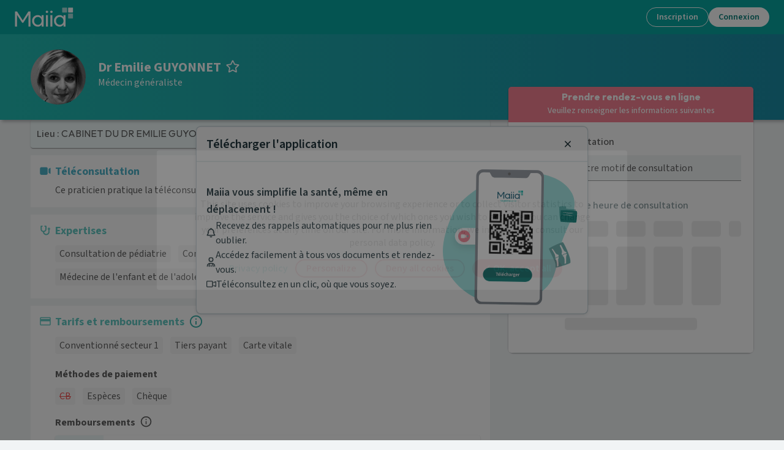

--- FILE ---
content_type: text/html; charset=utf-8
request_url: https://www.maiia.com/medecin-generaliste/31130-balma/guyonnet-emilie
body_size: 47200
content:
<!DOCTYPE html><html lang="fr"><head><meta charSet="utf-8"/><meta name="viewport" content="width=device-width"/><meta property="og:type" content="website"/><meta property="og:image" content="https://www.maiia.com/static/images/og-image.jpg"/><meta property="og:image:alt" content="Maiia"/><meta property="og:image:width" content="1200"/><meta property="og:image:height" content="1200"/><meta property="og:locale" content="fr_FR"/><meta property="og:site_name" content="Maiia"/><link rel="manifest" href="/manifest.json"/><title>Médecin généraliste Dr Emilie GUYONNET à 31130, Balma - Maiia</title><meta name="robots" content="index,follow"/><meta name="description" content="Prenez RDV en ligne avec Dr Emilie GUYONNET, Médecin généraliste au 33  Rue des Lilas pour vous ou vos proches à son cabinet ou en téléconsultation."/><meta property="og:title" content="Médecin généraliste Dr Emilie GUYONNET à 31130, Balma - Maiia"/><meta property="og:description" content="Prenez RDV en ligne avec Dr Emilie GUYONNET, Médecin généraliste au 33  Rue des Lilas pour vous ou vos proches à son cabinet ou en téléconsultation."/><meta property="og:url" content="https://www.maiia.com/medecin-generaliste/31130-balma/guyonnet-emilie"/><link rel="canonical" href="https://www.maiia.com/medecin-generaliste/31130-balma/guyonnet-emilie"/><script type="application/ld+json">{"description":"Le Docteur GUYONNET Emilie vous reçoit dans son cabinet situé au 33 rue des Lilas 31130 BALMA les lundi, mercredi, jeudi et vendredi.\n\nMerci de bien vouloir noter que les créneaux de consultation seront désormais ouverts en ligne sur une durée de 4 semaines, les consultations de médecine générale toutes les 2 semaines. Des créneaux d'urgence seront en ligne la veille. Pour tout urgence, en l'absence de RDV disponible en ligne, il est nécessaire d'appeler le secrétariat le jour même dès 8h30. \n\nVous avez également la possibilité de vous mettre sur liste d'attente et d'être avertis des RDV se libérant ou s'ouvrant.\n\nLe Docteur accueille adultes, adolescents, enfants et nourrissons pour:\n- Des consultations de médecine générale\n- Des consultations de pédiatrie\n- Des consultations de gynécologie \n- Des téléconsultations uniquement pour les patients suivis et vus au cabinet dans les 6 derniers mois.\n\nLES MOTIFS de TÉLÉCONSULTATION sont limités à l'interprétation de résultats d'examen et adaptation de traitement, ne nécessitant pas d'examen physique. \n\nLES MOTIFS SUIVANTS NE PERMETTENT PAS LA TÉLÉCONSULTATION :\n- Les urgences médicales vitales\n- Toutes consultations complexes et/ou nécessitant un examen physique\n- Aucun certificat médical ni AUCUN ARRET MALADIE ne sera délivré en téléconsultation - un examen physique est obligatoire.","telephone":"05 61 20 29 46","priceRange":"consultation pédiatrie: 26.5 - 31.5; consultation de suivi pédiatrie (+ 1 consultation parent 26,5€): 26.5 - 31.5; certificats obligatoires pédiatrie (8jours, 9 mois et 24 mois + 1 consultation parent 26,50€): 47.5 - undefined; frottis: 39 - undefined; majoration sortie d'hospitalisation: 23 - undefined; tests dépistage mémoires : 70 - undefined; majoration insuffisance cardiaque : 23 - undefined; 1ère consultation d'evaluation pour dépression: 70 - undefined; Consultation de Médecine Générale: undefined - undefined","image":["/files/47b42a9f-b294-4495-8356-6603e0d27c3d-drguyonnet-thumbnail.jpg"],"openingHoursSpecification":[{"dayOfWeek":"MONDAY","@type":"OpeningHoursSpecification","opens":"08:30","closes":"12:30"},{"dayOfWeek":"WEDNESDAY","@type":"OpeningHoursSpecification","opens":"08:30","closes":"12:30"},{"dayOfWeek":"THURSDAY","@type":"OpeningHoursSpecification","opens":"08:30","closes":"12:30"},{"dayOfWeek":"FRIDAY","@type":"OpeningHoursSpecification","opens":"08:30","closes":"12:30"}],"paymentAccepted":["CASH","CHECK"],"name":"Emilie GUYONNET","address":{"@type":"PostalAddress","streetAddress":"33 Rue des Lilas 31130 Balma","addressLocality":"Balma","postalCode":"31130","addressCountry":"France"},"@context":"https://schema.org","@type":"Physician","medicalSpecialty":"Médecin généraliste"}</script><script type="application/ld+json">{"@context":"https://schema.org","@type":"BreadcrumbList","itemListElement":[{"@type":"ListItem","position":0,"item":"/","name":"Maiia"},{"@type":"ListItem","position":1,"item":"/medecin-generaliste","name":"Médecin généraliste"},{"@type":"ListItem","position":2,"item":"/medecin-generaliste/76-OCCITANIE","name":"Occitanie"},{"@type":"ListItem","position":3,"item":"/medecin-generaliste/31-HAUTE-GARONNE","name":"Haute-Garonne"},{"@type":"ListItem","position":4,"item":"/medecin-generaliste/31130-BALMA","name":"Balma"},{"@type":"ListItem","position":5,"item":"/medecin-generaliste/31130-balma/guyonnet-emilie","name":"Dr Emilie GUYONNET"}]}</script><meta name="next-head-count" content="19"/><link href="https://fonts.googleapis.com/css2?family=Outfit:wght@400;600;700;800;900&amp;family=Source+Sans+3:ital,wght@0,400;0,500;0,600;0,700;1,400;1,500;1,600&amp;display=swap" rel="stylesheet"/><meta http-equiv="X-UA-Compatible" content="IE=EmulateIE9"/><meta name="google-site-verification" content="8TjNJtl5RxQdRVuVH2A4mJ2V_aK6vQL-sosp8OaQn0k"/><meta name="app-version" content="1.280.0-05cf838a"/><link rel="shortcut icon" type="image/x-icon" href="/favicon.ico"/><link rel="apple-touch-icon" sizes="57x57" href="/apple-icon-57x57.png"/><link rel="apple-touch-icon" sizes="60x60" href="/apple-icon-60x60.png"/><link rel="apple-touch-icon" sizes="72x72" href="/apple-icon-72x72.png"/><link rel="apple-touch-icon" sizes="76x76" href="/apple-icon-76x76.png"/><link rel="apple-touch-icon" sizes="114x114" href="/apple-icon-114x114.png"/><link rel="apple-touch-icon" sizes="120x120" href="/apple-icon-120x120.png"/><link rel="apple-touch-icon" sizes="144x144" href="/apple-icon-144x144.png"/><link rel="apple-touch-icon" sizes="152x152" href="/apple-icon-152x152.png"/><link rel="apple-touch-icon" sizes="180x180" href="/apple-icon-180x180.png"/><link rel="icon" type="image/png" sizes="192x192" href="/android-icon-192x192.png"/><link rel="icon" type="image/png" sizes="32x32" href="/favicon-32x32.png"/><link rel="icon" type="image/png" sizes="96x96" href="/favicon-96x96.png"/><link rel="icon" type="image/png" sizes="16x16" href="/favicon-16x16.png"/><meta name="msapplication-TileColor" content="#ffffff"/><meta name="msapplication-TileImage" content="/ms-icon-144x144.png"/><meta name="theme-color" content="#ffffff"/><meta name="facebook-domain-verification" content="vrrxxi2f5xpstt3s2reqosz7jmsg7f"/><script type="text/javascript" src="/ruxitagentjs_ICA7NVfqrux_10327251022105625.js" data-dtconfig="rid=RID_-1284767356|rpid=-462568927|domain=maiia.com|reportUrl=/rb_932a0f64-2eb0-4b26-9470-7d459252f24d|app=60196c6158628fd6|cuc=ndnb0ert|owasp=1|mel=100000|featureHash=ICA7NVfqrux|dpvc=1|lastModification=1768471194518|tp=500,50,0|rdnt=1|uxrgce=1|srbbv=2|agentUri=/ruxitagentjs_ICA7NVfqrux_10327251022105625.js"></script><script src="/api/config" defer=""></script><script src="/static/i18nInit.js" defer=""></script><script data-cfasync="false" src="/tarteaucitron/tarteaucitron.js"></script><script data-cfasync="false" src="/tarteaucitronlauncher.js"></script><meta name="emotion-insertion-point" content=""/><style data-emotion="mui-global 0"></style><style data-emotion="mui 15zg5ny 257iub 190iylv 1gj8zag 10s3wn8 1e1e59a w8lp18 1h41e9s 1q1wxuo 8cgp0l 1e0m54z xxdqwu 1isemmb uwgmbw ikzlcq matcjc oyxg4w vb6e92 qi2txw 14532dd 1266iu 1lk2nsc 19c1jop 1frdjpe 1o0y1dn rlhwua 1wgl0ka l5c1s3 1p6ntod 1czuoh7 1wbz3t9 14gtpjv 1h3xm8o wtcnod 41dycg 1xnox0e dknqdg 1glc24t itiz80 wyzerl pt151d y6bgnh jqn4u2 9dkljq 1995tjv 1m6lc3r e1u6aw 1v0w5hv 182gbo5 1wwj1lu 9rvw1i 1vhm6kg 5qi88c doe2w 1a15t32 ixodaq 95g4uk 9u58do 9rei08 11sk72q 9jay18 17lill5 1v5tndh bht5pr w8nsct n4nkjm">.mui-15zg5ny[id^='medicaments-claude-bernard'] .header,.mui-15zg5ny[id^='medicaments-claude-bernard'] .footer-support,.mui-15zg5ny[id^='medicaments-claude-bernard'] .footer:not(.dynamic){background:#4eb3c9;}.mui-257iub{margin:0;font-size:46px;font-weight:700;margin-bottom:24px;font-family:'Outfit',sans-serif;line-height:1.167;margin-bottom:0px;}.mui-190iylv{display:-webkit-box;display:-webkit-flex;display:-ms-flexbox;display:flex;-webkit-flex-direction:row;-ms-flex-direction:row;flex-direction:row;-webkit-align-items:center;-webkit-box-align:center;-ms-flex-align:center;align-items:center;margin-bottom:8px;}.mui-190iylv>:not(style)+:not(style){margin:0;margin-left:16px;}.mui-1gj8zag{margin:0;font-size:16px;font-family:'Source Sans 3',sans-serif;font-weight:400;line-height:1.5;}.mui-1gj8zag strong{font-weight:600;}.mui-10s3wn8{display:-webkit-inline-box;display:-webkit-inline-flex;display:-ms-inline-flexbox;display:inline-flex;-webkit-align-items:center;-webkit-box-align:center;-ms-flex-align:center;align-items:center;-webkit-box-pack:center;-ms-flex-pack:center;-webkit-justify-content:center;justify-content:center;position:relative;box-sizing:border-box;-webkit-tap-highlight-color:transparent;background-color:transparent;outline:0;border:0;margin:0;border-radius:0;padding:0;cursor:pointer;-webkit-user-select:none;-moz-user-select:none;-ms-user-select:none;user-select:none;vertical-align:middle;-moz-appearance:none;-webkit-appearance:none;-webkit-text-decoration:none;text-decoration:none;color:inherit;text-transform:none;font-size:16px;line-height:1.35;font-weight:500;font-family:'Source Sans 3',sans-serif;min-width:64px;padding:6px 16px;border-radius:4px;-webkit-transition:background-color 250ms cubic-bezier(0.4, 0, 0.2, 1) 0ms,box-shadow 250ms cubic-bezier(0.4, 0, 0.2, 1) 0ms,border-color 250ms cubic-bezier(0.4, 0, 0.2, 1) 0ms,color 250ms cubic-bezier(0.4, 0, 0.2, 1) 0ms;transition:background-color 250ms cubic-bezier(0.4, 0, 0.2, 1) 0ms,box-shadow 250ms cubic-bezier(0.4, 0, 0.2, 1) 0ms,border-color 250ms cubic-bezier(0.4, 0, 0.2, 1) 0ms,color 250ms cubic-bezier(0.4, 0, 0.2, 1) 0ms;color:#ffffff;background-color:#f68092;box-shadow:0px 3px 1px -2px rgba(0,0,0,0.2),0px 2px 2px 0px rgba(0,0,0,0.14),0px 1px 5px 0px rgba(0,0,0,0.12);box-shadow:none;min-width:150px;border-width:2px;border-style:solid;border-radius:100px;box-shadow:none;padding:4px 22px;}.mui-10s3wn8::-moz-focus-inner{border-style:none;}.mui-10s3wn8.Mui-disabled{pointer-events:none;cursor:default;}@media print{.mui-10s3wn8{-webkit-print-color-adjust:exact;color-adjust:exact;}}.mui-10s3wn8:disabled{cursor:not-allowed;pointer-events:initial;}.mui-10s3wn8:hover{-webkit-text-decoration:none;text-decoration:none;background-color:#e35d78;box-shadow:0px 2px 4px -1px rgba(0,0,0,0.2),0px 4px 5px 0px rgba(0,0,0,0.14),0px 1px 10px 0px rgba(0,0,0,0.12);}@media (hover: none){.mui-10s3wn8:hover{background-color:#f68092;}}.mui-10s3wn8:active{box-shadow:0px 5px 5px -3px rgba(0,0,0,0.2),0px 8px 10px 1px rgba(0,0,0,0.14),0px 3px 14px 2px rgba(0,0,0,0.12);}.mui-10s3wn8.Mui-focusVisible{box-shadow:0px 3px 5px -1px rgba(0,0,0,0.2),0px 6px 10px 0px rgba(0,0,0,0.14),0px 1px 18px 0px rgba(0,0,0,0.12);}.mui-10s3wn8.Mui-disabled{color:rgba(0, 0, 0, 0.26);box-shadow:none;background-color:rgba(0, 0, 0, 0.12);}.mui-10s3wn8:hover{box-shadow:none;}.mui-10s3wn8.Mui-focusVisible{box-shadow:none;}.mui-10s3wn8:active{box-shadow:none;}.mui-10s3wn8.Mui-disabled{box-shadow:none;}.mui-10s3wn8:hover{border-width:2px;box-shadow:none;}.mui-10s3wn8.Mui-disabled{border-width:2px;}.mui-10s3wn8.Mui-disabled{border-color:transparent;}.mui-10s3wn8:not(.Mui-disabled){border-color:#f68092;}.mui-10s3wn8:not(.Mui-disabled):hover{border-color:#e35d78;}.mui-1e1e59a{width:100%;padding:16px;border-radius:8px;box-shadow:none;overflow:hidden;background-color:#fff;border-radius:0;box-shadow:none;}@media (max-width: 767px){.mui-1e1e59a{padding:16px;}}.mui-1e1e59a:not(:first-of-type){margin-top:12px;}.mui-1e1e59a .card-section-icon,.mui-1e1e59a .card-section-title{color:#4eb3c9;}.mui-w8lp18{display:-webkit-box;display:-webkit-flex;display:-ms-flexbox;display:flex;-webkit-flex-direction:row;-ms-flex-direction:row;flex-direction:row;}.mui-w8lp18:not(:first-of-type){margin-top:12px;}.mui-w8lp18 .card-section-title{display:-webkit-box;display:-webkit-flex;display:-ms-flexbox;display:flex;-webkit-align-items:center;-webkit-box-align:center;-ms-flex-align:center;align-items:center;}.mui-1h41e9s{margin-top:3px;color:#64c9c3;margin-right:8px;}.mui-1h41e9s svg{-webkit-transform:scale(1.3) translateY(-1px);-moz-transform:scale(1.3) translateY(-1px);-ms-transform:scale(1.3) translateY(-1px);transform:scale(1.3) translateY(-1px);}.mui-1q1wxuo{max-width:100%;word-break:break-word;-webkit-box-flex:1;-webkit-flex-grow:1;-ms-flex-positive:1;flex-grow:1;}.mui-1q1wxuo h1,.mui-1q1wxuo h2,.mui-1q1wxuo h3,.mui-1q1wxuo h4,.mui-1q1wxuo h5,.mui-1q1wxuo h6{font-family:'Source Sans 3',sans-serif;}.mui-8cgp0l{font-family:'century-gothic',sans-serif;color:#64c9c3;text-align:left;line-height:1.167;font-weight:700;word-break:break-word;font-size:18px;margin-bottom:8px;}.mui-1e0m54z{width:100%;padding:16px;border-radius:8px;box-shadow:none;overflow:hidden;background-color:#fff;border-radius:0;box-shadow:none;}@media (max-width: 767px){.mui-1e0m54z{padding:16px;}}.mui-1e0m54z:not(:first-of-type){margin-top:12px;}.mui-xxdqwu{display:-webkit-box;display:-webkit-flex;display:-ms-flexbox;display:flex;-webkit-box-flex-wrap:wrap;-webkit-flex-wrap:wrap;-ms-flex-wrap:wrap;flex-wrap:wrap;-webkit-align-items:center;-webkit-box-align:center;-ms-flex-align:center;align-items:center;}.mui-1isemmb{margin-left:8px;}.mui-uwgmbw{cursor:pointer;font-size:16px;color:#3fb0aa;height:1.4em;width:auto;-webkit-transform:translateY(-5%);-moz-transform:translateY(-5%);-ms-transform:translateY(-5%);transform:translateY(-5%);}.mui-ikzlcq{display:-webkit-box;display:-webkit-flex;display:-ms-flexbox;display:flex;-webkit-flex-direction:column;-ms-flex-direction:column;flex-direction:column;}.mui-ikzlcq>:not(style)+:not(style){margin:0;margin-top:16px;}.mui-matcjc{margin:0;font-size:16px;font-weight:700;margin-bottom:4px;font-family:'Outfit',sans-serif;line-height:1.6;}.mui-oyxg4w:not(:first-of-type){margin-top:12px;}.mui-vb6e92{display:-webkit-box;display:-webkit-flex;display:-ms-flexbox;display:flex;-webkit-flex-direction:row;-ms-flex-direction:row;flex-direction:row;-webkit-align-items:center;-webkit-box-align:center;-ms-flex-align:center;align-items:center;}.mui-vb6e92>:not(style)+:not(style){margin:0;margin-left:8px;}.mui-qi2txw{margin:0;font-size:16px;font-weight:700;margin-bottom:4px;font-family:'Outfit',sans-serif;line-height:1.6;margin:0px;}.mui-14532dd{cursor:pointer;font-size:16px;color:#606060;height:1.2em;width:auto;-webkit-transform:translateY(-10%);-moz-transform:translateY(-10%);-ms-transform:translateY(-10%);transform:translateY(-10%);}.mui-1266iu{max-width:100%;word-break:break-word;-webkit-box-flex:1;-webkit-flex-grow:1;-ms-flex-positive:1;flex-grow:1;}.mui-1lk2nsc{background-color:#fff;color:#606060;-webkit-transition:box-shadow 300ms cubic-bezier(0.4, 0, 0.2, 1) 0ms;transition:box-shadow 300ms cubic-bezier(0.4, 0, 0.2, 1) 0ms;border-radius:4px;box-shadow:0px 2px 1px -1px rgba(0,0,0,0.2),0px 1px 1px 0px rgba(0,0,0,0.14),0px 1px 3px 0px rgba(0,0,0,0.12);overflow:hidden;display:-webkit-box;display:-webkit-flex;display:-ms-flexbox;display:flex;-webkit-flex-direction:row;-ms-flex-direction:row;flex-direction:row;margin-top:8px;cursor:pointer;}.mui-19c1jop{background-color:#eff9f9;padding-left:2px;padding-right:4px;padding-top:8px;padding-bottom:8px;display:-webkit-box;display:-webkit-flex;display:-ms-flexbox;display:flex;-webkit-flex-direction:column;-ms-flex-direction:column;flex-direction:column;-webkit-box-pack:center;-ms-flex-pack:center;-webkit-justify-content:center;justify-content:center;}.mui-19c1jop>svg{position:relative;left:8px;}.mui-1frdjpe{-webkit-flex:1;-ms-flex:1;flex:1;display:-webkit-box;display:-webkit-flex;display:-ms-flexbox;display:flex;-webkit-flex-direction:column;-ms-flex-direction:column;flex-direction:column;padding:16px;}.mui-1o0y1dn{display:-webkit-box;display:-webkit-flex;display:-ms-flexbox;display:flex;-webkit-flex-direction:row;-ms-flex-direction:row;flex-direction:row;-webkit-box-pack:justify;-webkit-justify-content:space-between;justify-content:space-between;-webkit-align-items:center;-webkit-box-align:center;-ms-flex-align:center;align-items:center;width:100%;}.mui-rlhwua{margin:0;font-size:16px;font-family:'Source Sans 3',sans-serif;font-weight:400;line-height:1.5;padding-right:8px;}.mui-rlhwua strong{font-weight:600;}.mui-1wgl0ka{color:#64c9c3;}.mui-l5c1s3{display:-webkit-box;display:-webkit-flex;display:-ms-flexbox;display:flex;-webkit-flex-direction:column;-ms-flex-direction:column;flex-direction:column;}.mui-l5c1s3>:not(style)+:not(style){margin:0;margin-top:8px;}.mui-1p6ntod{width:100%;overflow-x:auto;}.mui-1czuoh7{display:table;width:100%;border-collapse:collapse;border-spacing:0;width:100%;}.mui-1czuoh7 caption{font-size:14px;font-family:'Source Sans 3',sans-serif;font-weight:400;line-height:1.43;padding:16px;color:rgba(0,0,0,0.6);text-align:left;caption-side:bottom;}.mui-1czuoh7 .MuiTableCell-root:first-of-type{padding-left:0px;}.mui-1czuoh7 .MuiTableCell-root:last-of-type{padding-right:0px;}.mui-1czuoh7>.MuiTableBody-root *{font-size:16px;}.mui-1czuoh7 th{word-break:keep-all;}.mui-1wbz3t9{display:table-header-group;}.mui-14gtpjv{color:inherit;display:table-row;vertical-align:middle;outline:0;}.mui-14gtpjv.MuiTableRow-hover:hover{background-color:rgba(0, 0, 0, 0.04);}.mui-14gtpjv.Mui-selected{background-color:rgba(100, 201, 195, 0.08);}.mui-14gtpjv.Mui-selected:hover{background-color:rgba(100, 201, 195, 0.12);}.mui-1h3xm8o{font-size:14px;font-family:'Source Sans 3',sans-serif;font-weight:500;line-height:1.5rem;display:table-cell;vertical-align:inherit;border-bottom:1px solid rgba(224, 224, 224, 1);text-align:left;padding:16px;color:#606060;padding-block:8px;}.mui-wtcnod{margin:0;font-size:14px;font-family:'Source Sans 3',sans-serif;font-weight:400;line-height:1.43;color:#a8a8a8;}.mui-41dycg{font-size:14px;font-family:'Source Sans 3',sans-serif;font-weight:500;line-height:1.5rem;display:table-cell;vertical-align:inherit;border-bottom:1px solid rgba(224, 224, 224, 1);text-align:right;padding:16px;color:#606060;-webkit-flex-direction:row-reverse;-ms-flex-direction:row-reverse;flex-direction:row-reverse;padding-block:8px;}.mui-1xnox0e{display:table-row-group;}.mui-dknqdg{color:inherit;display:table-row;vertical-align:middle;outline:0;}.mui-dknqdg.MuiTableRow-hover:hover{background-color:rgba(0, 0, 0, 0.04);}.mui-dknqdg.Mui-selected{background-color:rgba(100, 201, 195, 0.08);}.mui-dknqdg.Mui-selected:hover{background-color:rgba(100, 201, 195, 0.12);}.mui-dknqdg:last-child td,.mui-dknqdg:last-child th{border:0px solid;}.mui-1glc24t{font-size:14px;font-family:'Source Sans 3',sans-serif;font-weight:400;line-height:1.43;display:table-cell;vertical-align:inherit;border-bottom:1px solid rgba(224, 224, 224, 1);text-align:left;padding:16px;color:#606060;padding-block:8px;}.mui-itiz80{font-size:14px;font-family:'Source Sans 3',sans-serif;font-weight:400;line-height:1.43;display:table-cell;vertical-align:inherit;border-bottom:1px solid rgba(224, 224, 224, 1);text-align:right;padding:16px;color:#606060;-webkit-flex-direction:row-reverse;-ms-flex-direction:row-reverse;flex-direction:row-reverse;padding-block:8px;font-weight:700;}.mui-wyzerl{display:-webkit-inline-box;display:-webkit-inline-flex;display:-ms-inline-flexbox;display:inline-flex;-webkit-align-items:center;-webkit-box-align:center;-ms-flex-align:center;align-items:center;-webkit-box-pack:center;-ms-flex-pack:center;-webkit-justify-content:center;justify-content:center;position:relative;box-sizing:border-box;-webkit-tap-highlight-color:transparent;background-color:transparent;outline:0;border:0;margin:0;border-radius:0;padding:0;cursor:pointer;-webkit-user-select:none;-moz-user-select:none;-ms-user-select:none;user-select:none;vertical-align:middle;-moz-appearance:none;-webkit-appearance:none;-webkit-text-decoration:none;text-decoration:none;color:inherit;text-transform:none;font-size:16px;line-height:1.35;font-weight:500;font-family:'Source Sans 3',sans-serif;min-width:64px;padding:6px 8px;border-radius:4px;-webkit-transition:background-color 250ms cubic-bezier(0.4, 0, 0.2, 1) 0ms,box-shadow 250ms cubic-bezier(0.4, 0, 0.2, 1) 0ms,border-color 250ms cubic-bezier(0.4, 0, 0.2, 1) 0ms,color 250ms cubic-bezier(0.4, 0, 0.2, 1) 0ms;transition:background-color 250ms cubic-bezier(0.4, 0, 0.2, 1) 0ms,box-shadow 250ms cubic-bezier(0.4, 0, 0.2, 1) 0ms,border-color 250ms cubic-bezier(0.4, 0, 0.2, 1) 0ms,color 250ms cubic-bezier(0.4, 0, 0.2, 1) 0ms;color:#64c9c3;box-shadow:none;min-width:150px;border-width:2px;border-style:solid;border-radius:100px;box-shadow:none;border-color:transparent;padding:4px 22px;min-width:unset;padding:0px;border:unset;-webkit-align-self:flex-start;-ms-flex-item-align:flex-start;align-self:flex-start;text-transform:lowercase;}.mui-wyzerl::-moz-focus-inner{border-style:none;}.mui-wyzerl.Mui-disabled{pointer-events:none;cursor:default;}@media print{.mui-wyzerl{-webkit-print-color-adjust:exact;color-adjust:exact;}}.mui-wyzerl:disabled{cursor:not-allowed;pointer-events:initial;}.mui-wyzerl:hover{-webkit-text-decoration:none;text-decoration:none;background-color:rgba(100, 201, 195, 0.04);}@media (hover: none){.mui-wyzerl:hover{background-color:transparent;}}.mui-wyzerl.Mui-disabled{color:rgba(0, 0, 0, 0.26);}.mui-wyzerl:hover{box-shadow:none;}.mui-wyzerl.Mui-focusVisible{box-shadow:none;}.mui-wyzerl:active{box-shadow:none;}.mui-wyzerl.Mui-disabled{box-shadow:none;}.mui-wyzerl:hover{border-width:2px;box-shadow:none;}.mui-wyzerl.Mui-disabled{border-width:2px;}.mui-wyzerl:hover{background-color:transparent;}.mui-pt151d{display:inherit;margin-right:-4px;margin-left:8px;}.mui-pt151d>*:nth-of-type(1){font-size:20px;}.mui-y6bgnh{display:-webkit-box;display:-webkit-flex;display:-ms-flexbox;display:flex;-webkit-flex-direction:column;-ms-flex-direction:column;flex-direction:column;}@media (min-width:320px){.mui-y6bgnh{-webkit-flex-direction:column;-ms-flex-direction:column;flex-direction:column;}.mui-y6bgnh>:not(style)+:not(style){margin:0;margin-top:16px;}}@media (min-width:1024px){.mui-y6bgnh{-webkit-flex-direction:row;-ms-flex-direction:row;flex-direction:row;}.mui-y6bgnh>:not(style)+:not(style){margin:0;margin-left:16px;}}.mui-jqn4u2{display:-webkit-box;display:-webkit-flex;display:-ms-flexbox;display:flex;-webkit-flex-direction:column;-ms-flex-direction:column;flex-direction:column;-webkit-box-flex:1;-webkit-flex-grow:1;-ms-flex-positive:1;flex-grow:1;}.mui-jqn4u2>:not(style)+:not(style){margin:0;margin-top:8px;}.mui-9dkljq{margin:0;font-size:16px;font-weight:700;margin-bottom:4px;font-family:'Outfit',sans-serif;line-height:1.6;font-weight:500;}.mui-1995tjv{color:#4eb3c9;font-weight:500;-webkit-text-decoration:underline;text-decoration:underline;}.mui-1m6lc3r{font-style:italic;-webkit-text-decoration:underline;text-decoration:underline;color:#4eb3c9;}.mui-e1u6aw #map{width:100%;height:200px;}@media (min-width:1024px){.mui-e1u6aw #map{width:280px;height:280px;margin-top:calc(
          -16px - 27px
        );margin-right:-16px;margin-bottom:-16px;margin-left:16px;}}.mui-1v0w5hv{scroll-margin-top:64px;}.mui-182gbo5{display:grid;grid-template-columns:96px 1fr;grid-template-areas:'day hour';}.mui-1wwj1lu{grid-area:day;}.mui-9rvw1i{grid-area:hour;}.mui-1vhm6kg{margin:0;font-size:28px;font-weight:700;margin-bottom:16px;font-family:'Outfit',sans-serif;line-height:1.167;}.mui-5qi88c{margin:0;font-size:16px;font-family:'Source Sans 3',sans-serif;font-weight:400;line-height:1.5;font-size:16px;}.mui-5qi88c strong{font-weight:600;}.mui-doe2w{color:#fff;padding:0px 16px 24px;}@media (min-width: 1024px){.mui-doe2w{padding-top:24px;padding-left:64px;padding-right:64px;}}.mui-doe2w h4,.mui-doe2w h2,.mui-doe2w h3{color:#fff;font-weight:600;}.mui-doe2w .with-disc li{list-style-type:disc;margin-left:12px;}.mui-doe2w.dynamic{padding-bottom:0;}@media (min-width:768px){.mui-doe2w.dynamic{padding:24px 16px;}}@media (min-width:1024px){.mui-doe2w.dynamic{padding:24px 64px;}}.mui-1a15t32{box-sizing:border-box;display:-webkit-box;display:-webkit-flex;display:-ms-flexbox;display:flex;-webkit-box-flex-wrap:wrap;-webkit-flex-wrap:wrap;-ms-flex-wrap:wrap;flex-wrap:wrap;width:100%;-webkit-flex-direction:row;-ms-flex-direction:row;flex-direction:row;}@media (min-width:768px){.mui-1a15t32{width:calc(100% + 16px);margin-left:-16px;}.mui-1a15t32>.MuiGrid-item{padding-left:16px;}}.mui-ixodaq{box-sizing:border-box;margin:0;-webkit-flex-direction:row;-ms-flex-direction:row;flex-direction:row;}@media (min-width:320px){.mui-ixodaq{-webkit-flex-basis:100%;-ms-flex-preferred-size:100%;flex-basis:100%;-webkit-box-flex:0;-webkit-flex-grow:0;-ms-flex-positive:0;flex-grow:0;max-width:100%;}}@media (min-width:768px){.mui-ixodaq{-webkit-flex-basis:50%;-ms-flex-preferred-size:50%;flex-basis:50%;-webkit-box-flex:0;-webkit-flex-grow:0;-ms-flex-positive:0;flex-grow:0;max-width:50%;}}@media (min-width:1024px){.mui-ixodaq{-webkit-flex-basis:50%;-ms-flex-preferred-size:50%;flex-basis:50%;-webkit-box-flex:0;-webkit-flex-grow:0;-ms-flex-positive:0;flex-grow:0;max-width:50%;}}@media (min-width:1280px){.mui-ixodaq{-webkit-flex-basis:50%;-ms-flex-preferred-size:50%;flex-basis:50%;-webkit-box-flex:0;-webkit-flex-grow:0;-ms-flex-positive:0;flex-grow:0;max-width:50%;}}@media (min-width:1920px){.mui-ixodaq{-webkit-flex-basis:50%;-ms-flex-preferred-size:50%;flex-basis:50%;-webkit-box-flex:0;-webkit-flex-grow:0;-ms-flex-positive:0;flex-grow:0;max-width:50%;}}.mui-95g4uk{display:-webkit-box;display:-webkit-flex;display:-ms-flexbox;display:flex;-webkit-flex-direction:row;-ms-flex-direction:row;flex-direction:row;-webkit-box-pack:justify;-webkit-justify-content:space-between;justify-content:space-between;-webkit-align-items:center;-webkit-box-align:center;-ms-flex-align:center;align-items:center;}.mui-9u58do{display:-webkit-box;display:-webkit-flex;display:-ms-flexbox;display:flex;-webkit-flex-direction:column;-ms-flex-direction:column;flex-direction:column;-webkit-box-pack:center;-ms-flex-pack:center;-webkit-justify-content:center;justify-content:center;}.mui-9u58do>:not(style)+:not(style){margin:0;margin-top:12px;}.mui-9rei08 svg{width:auto;height:32px;}.mui-11sk72q{margin:0;-webkit-flex-shrink:0;-ms-flex-negative:0;flex-shrink:0;border-width:0;border-style:solid;border-color:rgba(0, 0, 0, 0.12);border-bottom-width:thin;border-color:#fff;margin-top:24px;margin-bottom:24px;}.mui-9jay18{display:-webkit-box;display:-webkit-flex;display:-ms-flexbox;display:flex;-webkit-flex-direction:row;-ms-flex-direction:row;flex-direction:row;-webkit-box-pack:justify;-webkit-justify-content:space-between;justify-content:space-between;}.mui-17lill5{text-align:left;width:40%;}.mui-1v5tndh{margin:0;font-size:16px;font-family:'Source Sans 3',sans-serif;font-weight:400;line-height:1.5;font-weight:600;}.mui-1v5tndh strong{font-weight:600;}.mui-bht5pr{margin:0;font-size:14px;font-family:'Source Sans 3',sans-serif;font-weight:400;line-height:1.43;padding-top:12px;}.mui-w8nsct{display:-webkit-box;display:-webkit-flex;display:-ms-flexbox;display:flex;-webkit-flex-direction:row;-ms-flex-direction:row;flex-direction:row;-webkit-box-pack:center;-ms-flex-pack:center;-webkit-justify-content:center;justify-content:center;margin-top:16px;}.mui-w8nsct>:not(style)+:not(style){margin:0;margin-left:24px;}.mui-n4nkjm svg{width:auto;height:36px;}</style><link rel="preload" href="/_next/static/css/6646e2f1b2c7024f.css" as="style"/><link rel="stylesheet" href="/_next/static/css/6646e2f1b2c7024f.css" data-n-g=""/><noscript data-n-css=""></noscript><script defer="" nomodule="" src="/_next/static/chunks/polyfills-c67a75d1b6f99dc8.js"></script><script defer="" src="/_next/static/chunks/7209.13eea2fdacbc54ec.js"></script><script defer="" src="/_next/static/chunks/9538.1c2c8a47b1bb8921.js"></script><script defer="" src="/_next/static/chunks/8216.439969a50e8c1ef2.js"></script><script defer="" src="/_next/static/chunks/3566.451adaf00f174251.js"></script><script defer="" src="/_next/static/chunks/1346-84070b5aba702843.js"></script><script defer="" src="/_next/static/chunks/4330-90e6c2a6026bf954.js"></script><script defer="" src="/_next/static/chunks/9131-62f438fab9707288.js"></script><script defer="" src="/_next/static/chunks/898-7c298338a7f819f4.js"></script><script defer="" src="/_next/static/chunks/2146-8661bcb1e4f2f9db.js"></script><script defer="" src="/_next/static/chunks/891-28d9c7cd9f5b2a7d.js"></script><script defer="" src="/_next/static/chunks/8826-b214c33f1f57ed77.js"></script><script defer="" src="/_next/static/chunks/6234-92122ddcb6ea59fd.js"></script><script defer="" src="/_next/static/chunks/8493-2c669392d6fbcf1d.js"></script><script defer="" src="/_next/static/chunks/8403-6d34bf1813f5a2ab.js"></script><script defer="" src="/_next/static/chunks/2255-680117f0110b7a6e.js"></script><script defer="" src="/_next/static/chunks/9625-0d158f721d93b25c.js"></script><script defer="" src="/_next/static/chunks/2029-60a821ef8e6acff2.js"></script><script defer="" src="/_next/static/chunks/5199.a64be41ee9958e1a.js"></script><script defer="" src="/_next/static/chunks/5776-9cf4ad73f4a436e9.js"></script><script defer="" src="/_next/static/chunks/2724-64693ab3d0096bc2.js"></script><script defer="" src="/_next/static/chunks/786-d6e2c5eb2b57db10.js"></script><script defer="" src="/_next/static/chunks/7580-30c424604fa1022f.js"></script><script defer="" src="/_next/static/chunks/5355.34172991a0861c3d.js"></script><script defer="" src="/_next/static/chunks/3546.5cb3719574eab3c6.js"></script><script src="/_next/static/chunks/webpack-e34e63521411e472.js" defer=""></script><script src="/_next/static/chunks/framework-9c8eb74755a8d703.js" defer=""></script><script src="/_next/static/chunks/main-103fdb34e38e7a52.js" defer=""></script><script src="/_next/static/chunks/pages/_app-ece4c3e45294b5fc.js" defer=""></script><script src="/_next/static/chunks/pages/%5Bspeciality%5D/%5Blocality%5D/%5Bslug%5D-ff39eb9c45cadb52.js" defer=""></script><script src="/_next/static/fySCjLzINl9exksd40oMO/_buildManifest.js" defer=""></script><script src="/_next/static/fySCjLzINl9exksd40oMO/_ssgManifest.js" defer=""></script></head><body><div id="__next"><div class=" MuiBox-root mui-15zg5ny" id="hcd"><div class="prat"><div class="profile-header"><div class="profile-header__prat"><span aria-hidden="true" class="avatar avatar-size--big" style="background-image:url(/files/47b42a9f-b294-4495-8356-6603e0d27c3d-drguyonnet-thumbnail.jpg);display:block" title="Dr Emilie GUYONNET" aria-label="Dr Emilie GUYONNET" data-testid="practitioner-profile-picture"><div class="avatar-infos">1 photo</div></span><div class="name-n-spe"><h1 class="MuiTypography-root MuiTypography-h1 name mui-257iub" data-testid="practitioner-name"><span>Dr Emilie GUYONNET</span><svg xmlns="http://www.w3.org/2000/svg" width="1em" height="1em" viewBox="0 0 24 24" fill="currentColor" stroke="none" role="img" class="favorite icon_switcher" data-testid="star-icon"><path d="M22.3,7.9L16,7l-2.8-5.7c-0.5-1-2-1-2.5,0L8,7L1.7,7.9c-1.1,0.2-1.6,1.6-0.8,2.3l4.5,4.4l-1.1,6.3c-0.2,1.1,1,2,2,1.4l5.6-3l5.6,3c1,0.5,2.2-0.3,2-1.4l-1.1-6.3l4.5-4.4C23.9,9.4,23.4,8,22.3,7.9z M16.2,13.9l1.1,6L11.9,17l-5.4,2.9l1.1-6L3.2,9.7l6.1-0.9L12,3.3l2.7,5.5l5.9,0.8L16.2,13.9z"></path></svg></h1><div class="MuiStack-root mui-190iylv"><h2 class="MuiTypography-root MuiTypography-body1 mui-1gj8zag" data-testid="speciality-section">Médecin généraliste</h2></div></div><div class="profile-button killondesk"><a class="MuiButtonBase-root MuiButton-root MuiButton-contained MuiButton-containedSecondary MuiButton-sizeMedium MuiButton-containedSizeMedium MuiButton-disableElevation MuiButton-root MuiButton-contained MuiButton-containedSecondary MuiButton-sizeMedium MuiButton-containedSizeMedium MuiButton-disableElevation mui-10s3wn8" tabindex="0" data-cy="btn-rdv-only-mobile" href="/medecin-generaliste/31130-balma/guyonnet-emilie/rdv?speciality=medecin-generaliste&amp;locality=31130-balma&amp;slug=guyonnet-emilie&amp;centerId=5fb2ba5bd103af167aa65def">Prendre rendez-vous </a></div></div></div><div class="profile-content"><div class="profile-content__info"><div data-testid="teleconsultation-section" class="mui-1e1e59a"><div class="mui-w8lp18"><div class="card-section-icon mui-1h41e9s"><svg xmlns="http://www.w3.org/2000/svg" width="1em" height="1em" viewBox="0 0 24 24" fill="currentColor" stroke="none" role="img"><path d="M18 15.14V8.26L20.82 6.14C20.92 6.06 21.06 6.02 21.18 6C21.32 6 21.44 6 21.56 6.08C21.68 6.14 21.78 6.24 21.84 6.34C21.9 6.46 21.94 6.58 21.94 6.72V16.66C21.94 16.8 21.9 16.92 21.84 17.04C21.78 17.16 21.68 17.24 21.56 17.3C21.44 17.36 21.3 17.38 21.18 17.38C21.04 17.38 20.92 17.32 20.82 17.24L18 15.14Z"></path><path d="M13.72 4.7998H4.7C3.2 4.7998 2 5.9998 2 7.49981V16.5198C2 18.0198 3.2 19.2198 4.7 19.2198H13.72C15.22 19.2198 16.42 18.0198 16.42 16.5198V7.49981C16.42 5.9998 15.22 4.7998 13.72 4.7998Z"></path></svg></div><div class="mui-1q1wxuo"><h2 as="h2" class="card-section-title mui-8cgp0l">Téléconsultation</h2><p>Ce praticien pratique la téléconsultation. <a title="En savoir plus" class="link-info" target="_blank" href="/teleconsultation">En savoir plus sur la téléconsultation</a></p></div></div></div><div data-testid="expertises-section" class="mui-1e0m54z"><div class="mui-w8lp18"><div class="card-section-icon mui-1h41e9s"><svg xmlns="http://www.w3.org/2000/svg" width="1em" height="1em" viewBox="0 0 24 24" fill="currentColor" stroke="none"><path d="M18.7184 6.93652C17.516 6.95409 16.5281 7.93495 16.5035 9.1373C16.4859 9.99159 16.943 10.7404 17.6285 11.1342V15.0928C17.6285 17.1072 15.8637 18.749 13.691 18.749C11.5816 18.749 9.85195 17.1986 9.75703 15.2615C12.3164 14.7342 14.25 12.4631 14.25 9.74901V4.28574C14.25 3.88495 13.9652 3.53691 13.5715 3.45956L11.3602 3.0166C10.9031 2.92519 10.4602 3.2205 10.3688 3.67753L10.2562 4.22949C10.1648 4.68652 10.4602 5.12949 10.9172 5.22089L11.9965 5.43534V9.70331C11.9965 11.5631 10.5129 13.1029 8.65313 13.1205C6.77578 13.1381 5.24648 11.6193 5.24648 9.7455V5.43886L6.32578 5.22441C6.78281 5.133 7.07813 4.69003 6.98672 4.233L6.87773 3.68105C6.78633 3.22402 6.34336 2.92871 5.88633 3.02011L3.67852 3.45605C3.28477 3.53691 3 3.88144 3 4.28574V9.74901C3 12.4666 4.93711 14.7412 7.50352 15.2615C7.59492 18.4396 10.3336 20.999 13.6875 20.999C17.0977 20.999 19.875 18.3482 19.875 15.0928V11.1342C20.5465 10.7439 21 10.0197 21 9.18651C21 7.93144 19.9734 6.91894 18.7184 6.93652ZM18.75 9.74901C18.4406 9.74901 18.1875 9.49589 18.1875 9.18651C18.1875 8.87714 18.4406 8.62401 18.75 8.62401C19.0594 8.62401 19.3125 8.87714 19.3125 9.18651C19.3125 9.49589 19.0594 9.74901 18.75 9.74901Z"></path></svg></div><div class="mui-1q1wxuo"><h2 as="h2" class="card-section-title mui-8cgp0l">Expertises</h2><div class="MuiBox-root mui-xxdqwu"><span class="tag">Consultation de pédiatrie</span><span class="tag">Consultation de gynécologie médicale</span><span class="tag">Médecine de l&#x27;enfant et de l&#x27;adolescent</span></div></div></div></div><div data-testid="rates-and-refund-section" class="mui-1e0m54z"><div class="mui-w8lp18"><div class="card-section-icon mui-1h41e9s"><svg xmlns="http://www.w3.org/2000/svg" width="1em" height="1em" viewBox="0 0 24 24" fill="currentColor" stroke="none"><path d="M20.4404 4H3.6432C2.73031 4 2 4.8216 2 5.73449V17.9672C2 18.8801 2.73031 19.6104 3.6432 19.6104H20.3491C21.262 19.6104 21.9923 18.8801 21.9923 17.9672V5.73449C22.0836 4.8216 21.3533 4 20.4404 4ZM3.91707 5.73449H20.2578C20.3491 5.73449 20.4404 5.82578 20.4404 5.91707V7.37769H3.6432V5.91707C3.6432 5.82578 3.73449 5.73449 3.91707 5.73449ZM20.1665 17.9672H3.91707C3.82578 17.9672 3.73449 17.8759 3.73449 17.7846V11.8508H20.4404V17.7846C20.4404 17.8759 20.3491 17.9672 20.1665 17.9672Z"></path></svg></div><div class="mui-1q1wxuo"><h2 as="h2" class="card-section-title mui-8cgp0l">Tarifs et remboursements<span class="MuiBox-root mui-1isemmb"><svg xmlns="http://www.w3.org/2000/svg" width="1em" height="1em" viewBox="0 0 24 24" fill="currentColor" stroke="none" data-cy="payback-indications-icon" aria-label="Plus d&#x27;informations sur les tarifs" class="mui-uwgmbw"><path d="M10.9 6.5H13.1V8.7H10.9V6.5ZM12 17.5C12.605 17.5 13.1 17.005 13.1 16.4V12C13.1 11.395 12.605 10.9 12 10.9C11.395 10.9 10.9 11.395 10.9 12V16.4C10.9 17.005 11.395 17.5 12 17.5ZM12 1C5.928 1 1 5.928 1 12C1 18.072 5.928 23 12 23C18.072 23 23 18.072 23 12C23 5.928 18.072 1 12 1ZM12 20.8C7.149 20.8 3.2 16.851 3.2 12C3.2 7.149 7.149 3.2 12 3.2C16.851 3.2 20.8 7.149 20.8 12C20.8 16.851 16.851 20.8 12 20.8Z"></path></svg></span></h2><div class="MuiStack-root mui-ikzlcq"><div class="MuiBox-root mui-xxdqwu"><span class="tag">Conventionné secteur 1</span><span class="tag secondary" aria-hidden="false">Tiers payant</span><span class="tag secondary" aria-hidden="false">Carte vitale</span></div><div class="MuiBox-root mui-0"><h3 class="MuiTypography-root MuiTypography-h6 mui-matcjc">Méthodes de paiement</h3><div class="MuiBox-root mui-xxdqwu"><span class="tag primary tag--ko" aria-hidden="true">CB</span><span class="tag primary" aria-hidden="false">Espèces</span><span class="tag primary" aria-hidden="false">Chèque</span></div></div><div class="mui-oyxg4w"><div class="MuiStack-root mui-vb6e92"><h3 class="MuiTypography-root MuiTypography-h6 mui-qi2txw">Remboursements</h3><span class="MuiBox-root mui-1isemmb"><svg xmlns="http://www.w3.org/2000/svg" width="1em" height="1em" viewBox="0 0 24 24" fill="currentColor" stroke="none" data-testid="refunds-help-icon" aria-label="Plus d&#x27;informations sur les remboursements" class="mui-14532dd"><path d="M10.9 6.5H13.1V8.7H10.9V6.5ZM12 17.5C12.605 17.5 13.1 17.005 13.1 16.4V12C13.1 11.395 12.605 10.9 12 10.9C11.395 10.9 10.9 11.395 10.9 12V16.4C10.9 17.005 11.395 17.5 12 17.5ZM12 1C5.928 1 1 5.928 1 12C1 18.072 5.928 23 12 23C18.072 23 23 18.072 23 12C23 5.928 18.072 1 12 1ZM12 20.8C7.149 20.8 3.2 16.851 3.2 12C3.2 7.149 7.149 3.2 12 3.2C16.851 3.2 20.8 7.149 20.8 12C20.8 16.851 16.851 20.8 12 20.8Z"></path></svg></span></div><div class="mui-1266iu"><div class="MuiPaper-root MuiPaper-elevation MuiPaper-rounded MuiPaper-elevation1 MuiCard-root mui-1lk2nsc" aria-label="J&#x27;indique ma mutuelle" title="J&#x27;indique ma mutuelle"><div class="MuiBox-root mui-19c1jop"><svg xmlns="http://www.w3.org/2000/svg" width="73" height="60" viewBox="0 0 73 60" fill="none" stroke="none"><g clip-path="url(#clip0_1357_5001)"><path d="M29.8268 0.346344C13.3536 0.346344 -2.4176e-05 13.7003 -2.4176e-05 30.1732C-0.0104925 36.8197 2.20914 43.2776 6.30361 48.5132C6.45275 46.3228 6.71347 44.2546 7.15245 42.7955C8.63853 37.858 9.62878 35.6722 12.1658 33.0095C14.2105 30.8623 18.1224 29.2615 18.267 29.1668C18.2866 29.1534 18.3158 29.217 18.3519 29.3422C18.6944 29.1647 18.993 28.9685 19.1758 28.6295C19.5113 28.0067 19.751 26.7733 20.0383 26.7733C20.3257 26.7733 24.3109 26.7252 24.4278 26.7733C24.5447 26.8213 24.5924 28.1155 24.832 28.5467C24.9626 28.7815 25.4482 29.0306 25.8848 29.2706C25.8995 29.2651 25.9155 29.2634 25.9311 29.2657C26.2795 29.3068 32.406 30.1781 35.8511 29.9423C40.8691 29.6012 42.7064 27.9972 48.7854 28.2443C48.7854 28.2443 49.4711 29.8258 48.837 32.7137C48.7191 33.2517 43.5664 36.1943 39.5697 37.1116C35.6683 38.0068 33.405 38.6524 32.148 39.9108C31.3606 40.6992 31.8757 45.7252 31.7971 49.9231C31.7347 53.1865 31.2781 58.8711 31.188 59.9691C47.0288 59.2575 59.6533 46.1902 59.6533 30.1735C59.6536 13.7003 46.3 0.346344 29.8268 0.346344Z" fill="#C1E9E7"></path><path d="M52.1686 2.90514C53.1297 2.60827 56.7198 1.04535 61.325 0.45302C66.6483 -0.232646 72.0866 0.0638682 72.2771 0.0638682C72.6322 0.0638682 71.3037 3.81573 71.1542 5.44252C70.7861 9.43546 71.7574 12.2027 71.1223 12.1392C70.1029 12.0371 66.5254 11.6097 61.7953 12.3911C57.3798 13.1207 52.5816 15.4693 52.1693 14.412C51.8657 13.6358 52.1686 2.90514 52.1686 2.90514Z" fill="url(#paint0_linear_1357_5001)"></path><path d="M52.7594 27.6021C52.8545 15.2854 52.9412 5.31409 52.8794 3.67467C52.7489 0.213706 51.579 0.820419 51.6295 3.67467C51.7485 10.4226 51.7681 18.26 51.7274 27.7905" fill="url(#paint1_linear_1357_5001)"></path><path d="M20.1928 25.4546C20.1928 26.2694 20.2535 27.8863 19.918 28.7969C19.5825 29.7075 24.5678 29.3724 24.424 28.9408C24.2801 28.5092 23.8976 25.8251 23.9446 25.4893C23.9916 25.1535 20.1928 25.4546 20.1928 25.4546Z" fill="url(#paint2_linear_1357_5001)"></path><path d="M16.7441 17.8877C16.7048 18.3312 16.6985 19.2934 16.6985 19.2934C15.5366 19.3506 15.4229 20.0082 15.4152 20.6398C15.4008 21.8003 15.8422 22.8652 17.1623 23.2014C17.3434 23.2474 17.9421 25.8174 21.9024 25.6616C24.4036 25.5612 25.8879 25.2258 26.7897 22.4414C26.8754 22.1764 28.8601 22.062 28.2825 19.645C28.0277 18.579 27.1112 19.2337 27.1182 19.1011C27.1385 18.7249 27.094 18.5046 27.0512 18.1312C26.8596 16.4535 26.4662 15.7451 25.8528 14.9194C25.1338 13.9509 23.3614 13.6252 21.6346 13.6252C19.572 13.6252 17.0515 14.4014 16.7441 17.8877Z" fill="url(#paint3_linear_1357_5001)"></path><path d="M27.1172 19.1011C26.6673 17.5796 26.6396 17.0286 26.4269 16.3907C26.235 15.8152 25.5988 15.4317 25.4072 15.3359C25.2156 15.2401 25.0847 15.244 24.5924 15.205C24.3468 15.1857 23.5457 15.3454 23.0674 15.2882C22.2673 15.192 21.7052 14.8215 20.6265 14.9176C19.9514 14.9776 19.6068 15.3359 19.1755 15.4791C18.7442 15.6222 18.0249 15.7798 17.5936 16.2591C17.0543 16.8581 17.0195 19.2864 16.6985 19.2927C16.0609 19.305 15.7103 19.6436 15.7103 19.6436C15.5531 19.5148 14.8134 18.4017 14.8611 17.9705C14.9089 17.5392 15.1489 17.0581 15.0531 16.676C14.9573 16.2939 14.8074 16.1967 14.858 15.9089C14.9085 15.6212 14.8611 14.3751 15.244 14.0396C15.6268 13.7042 16.1893 13.7168 16.3813 13.4782C16.5732 13.2396 16.5995 12.929 17.1136 12.7462C17.3438 12.6645 17.9284 12.6985 18.1203 12.5546C18.3123 12.4108 18.6604 12.1013 19.092 12.0532C19.5236 12.0051 20.1594 11.9795 20.6388 11.9314C21.1181 11.8833 21.8592 11.7398 22.866 11.8356C23.8727 11.9314 25.071 11.8963 25.5504 12.2321C26.0297 12.568 26.0416 13.3694 26.2824 13.6572C26.5231 13.9449 26.6178 14.4242 26.8575 15.1432C27.0972 15.8622 27.3656 17.2522 27.241 18.0207C27.1165 18.7891 27.1172 19.1011 27.1172 19.1011Z" fill="url(#paint4_linear_1357_5001)"></path><path d="M47.6507 29.0306C48.7967 28.9373 49.8357 28.7176 50.1519 28.5158C50.4681 28.3141 50.9463 27.514 51.445 27.3115C52.0598 27.0617 52.7591 26.9863 52.9539 26.9859C53.4451 26.9859 52.9791 27.6344 53.0984 27.6221C53.2177 27.6098 53.4293 27.5312 53.9308 27.7196C54.4322 27.9081 54.1883 29.3156 54.2606 29.6987C54.3947 30.4072 54.4733 31.4592 53.9206 31.7982C53.3679 32.1372 53.0553 32.0708 52.1363 32.1386C51.3001 32.2 50.7733 31.8442 50.494 31.7045C50.2147 31.5648 48.449 32.1824 47.8973 32.2154C47.3457 32.2484 47.4496 29.0471 47.6507 29.0306Z" fill="url(#paint5_linear_1357_5001)"></path><path d="M24.8321 28.5464C24.5924 28.1151 24.5447 26.8206 24.4278 26.7729C24.311 26.7252 20.3261 26.7729 20.0384 26.7729C19.7506 26.7729 19.512 28.0063 19.1759 28.6292C18.993 28.9682 18.6944 29.1643 18.3519 29.3419C18.5786 30.1328 19.0755 33.4064 19.1997 35.9287C19.3436 38.8528 19.3913 42.4481 19.2955 44.6532C19.2183 46.426 19.5443 54.9519 19.6748 58.2269C21.7534 58.9798 23.9096 59.4977 26.1034 59.7709C25.9237 57.8967 25.1763 49.5624 25.4184 42.8924C25.4848 41.0698 25.7192 37.0793 26.0894 33.4141C26.3511 30.8266 25.6434 29.3714 25.8865 29.2703C25.4483 29.0303 24.9626 28.7808 24.8321 28.5464Z" fill="url(#paint6_linear_1357_5001)"></path><path d="M24.8321 28.5464C24.5924 28.1151 24.5447 26.8206 24.4278 26.7729C24.311 26.7252 20.3261 26.7729 20.0384 26.7729C19.7506 26.7729 19.512 28.0063 19.1759 28.6292C18.993 28.9682 18.6944 29.1643 18.3519 29.3419C18.5786 30.1328 19.0755 33.4064 19.1997 35.9287C19.3436 38.8528 19.3913 42.4481 19.2955 44.6532C19.2183 46.426 19.5443 54.9519 19.6748 58.2269C21.7534 58.9798 23.9096 59.4977 26.1034 59.7709C25.9237 57.8967 25.1763 49.5624 25.4184 42.8924C25.4848 41.0698 25.7192 37.0793 26.0894 33.4141C26.3511 30.8266 25.6434 29.3714 25.8865 29.2703C25.4483 29.0303 24.9626 28.7808 24.8321 28.5464Z" fill="url(#paint7_linear_1357_5001)"></path><path d="M32.1498 39.9104C33.4067 38.6521 35.6701 38.0064 39.5714 37.1112C43.5682 36.194 48.7209 33.2513 48.8388 32.7134C49.4729 29.8254 48.7872 28.2439 48.7872 28.2439C42.7081 27.9983 40.8719 29.6008 35.8529 29.9419C32.4077 30.1763 26.2813 29.3064 25.9328 29.2654C25.5665 29.2226 26.3648 30.6918 26.0893 33.4141C25.7191 37.0793 25.4847 41.0698 25.4184 42.8924C25.1763 49.5596 25.9237 57.8953 26.1034 59.7709C27.3386 59.9246 28.5821 60.0016 29.8268 60.0014C30.283 60.0014 30.7368 59.991 31.1883 59.9702C31.2785 58.8725 31.735 53.1879 31.7975 49.9241C31.8778 45.7249 31.3624 40.6989 32.1498 39.9104Z" fill="url(#paint8_linear_1357_5001)"></path><path d="M32.1498 39.9104C33.4067 38.6521 35.6701 38.0064 39.5714 37.1112C43.5682 36.194 48.7209 33.2513 48.8388 32.7134C49.4729 29.8254 48.7872 28.2439 48.7872 28.2439C42.7081 27.9983 40.8719 29.6008 35.8529 29.9419C32.4077 30.1763 26.2813 29.3064 25.9328 29.2654C25.5665 29.2226 26.3648 30.6918 26.0893 33.4141C25.7191 37.0793 25.4847 41.0698 25.4184 42.8924C25.1763 49.5596 25.9237 57.8953 26.1034 59.7709C27.3386 59.9246 28.5821 60.0016 29.8268 60.0014C30.283 60.0014 30.7368 59.991 31.1883 59.9702C31.2785 58.8725 31.735 53.1879 31.7975 49.9241C31.8778 45.7249 31.3624 40.6989 32.1498 39.9104Z" fill="url(#paint9_linear_1357_5001)"></path><path d="M19.2955 44.6532C19.3913 42.4482 19.3436 38.8528 19.1997 35.9287C19.0558 33.0046 18.4105 29.0699 18.267 29.1668C18.1235 29.2636 14.2106 30.8634 12.1658 33.0106C9.62881 35.675 8.63856 37.859 7.15249 42.7966C6.71351 44.2557 6.45278 46.3239 6.30365 48.5142C9.75921 52.9445 14.3934 56.3111 19.6748 58.2279C19.5443 54.9519 19.2183 46.426 19.2955 44.6532Z" fill="url(#paint10_linear_1357_5001)"></path><path d="M19.2955 44.6532C19.3913 42.4482 19.3436 38.8528 19.1997 35.9287C19.0558 33.0046 18.4105 29.0699 18.267 29.1668C18.1235 29.2636 14.2106 30.8634 12.1658 33.0106C9.62881 35.675 8.63856 37.859 7.15249 42.7966C6.71351 44.2557 6.45278 46.3239 6.30365 48.5142C9.75921 52.9445 14.3934 56.3111 19.6748 58.2279C19.5443 54.9519 19.2183 46.426 19.2955 44.6532Z" fill="url(#paint11_linear_1357_5001)"></path><path d="M52.3671 28.6611C52.3556 30.1441 51.9983 31.4333 52.3619 31.9035C52.5651 32.1656 52.7335 32.0189 52.7331 32.1042C52.7216 35.9392 52.5482 37.7538 52.603 38.4966C52.7265 40.1697 51.2446 41.0379 51.3667 37.8446C51.5285 33.5955 51.5285 35.448 51.7274 28.851L52.3671 28.6611Z" fill="url(#paint12_linear_1357_5001)"></path></g><defs><linearGradient id="paint0_linear_1357_5001" x1="62.1855" y1="3.67434e-06" x2="62.1855" y2="14.6811" gradientUnits="userSpaceOnUse"><stop offset="0.01" stop-color="#69C1BD"></stop><stop offset="0.31" stop-color="#61BFBA"></stop><stop offset="0.77" stop-color="#4BB9B0"></stop><stop offset="1" stop-color="#3DB5AA"></stop></linearGradient><linearGradient id="paint1_linear_1357_5001" x1="52.0053" y1="17.9901" x2="53.1345" y2="2.40686" gradientUnits="userSpaceOnUse"><stop stop-color="#F2A7B6"></stop><stop offset="0.05" stop-color="#F2A3B2"></stop><stop offset="0.36" stop-color="#EF909F"></stop><stop offset="0.68" stop-color="#ED8494"></stop><stop offset="1" stop-color="#ED8090"></stop></linearGradient><linearGradient id="paint2_linear_1357_5001" x1="22.1652" y1="25.3307" x2="22.1652" y2="29.3749" gradientUnits="userSpaceOnUse"><stop stop-color="#E7B2A2"></stop><stop offset="0.24" stop-color="#F0BFAE"></stop><stop offset="0.56" stop-color="#F7C8B7"></stop><stop offset="1" stop-color="#F9CBBA"></stop></linearGradient><linearGradient id="paint3_linear_1357_5001" x1="17.5013" y1="24.026" x2="26.2437" y2="15.2836" gradientUnits="userSpaceOnUse"><stop stop-color="#E7B2A2"></stop><stop offset="0.04" stop-color="#EAB6A6"></stop><stop offset="0.2" stop-color="#F3C2B1"></stop><stop offset="0.43" stop-color="#F8C9B8"></stop><stop offset="1" stop-color="#F9CBBA"></stop></linearGradient><linearGradient id="paint4_linear_1357_5001" x1="7255.86" y1="3854.53" x2="8963.34" y2="6560.45" gradientUnits="userSpaceOnUse"><stop offset="0.01" stop-color="#69C1BD"></stop><stop offset="0.31" stop-color="#61BFBA"></stop><stop offset="0.77" stop-color="#4BB9B0"></stop><stop offset="1" stop-color="#3DB5AA"></stop></linearGradient><linearGradient id="paint5_linear_1357_5001" x1="50.9929" y1="32.1874" x2="50.7689" y2="27.0789" gradientUnits="userSpaceOnUse"><stop stop-color="#E7B2A2"></stop><stop offset="0.13" stop-color="#EBB7A7"></stop><stop offset="0.6" stop-color="#F5C6B5"></stop><stop offset="1" stop-color="#F9CBBA"></stop></linearGradient><linearGradient id="paint6_linear_1357_5001" x1="5730.29" y1="4969.06" x2="5730.29" y2="61072.2" gradientUnits="userSpaceOnUse"><stop stop-color="#D4E8E7"></stop><stop offset="0.52" stop-color="#D1E4E5"></stop><stop offset="1" stop-color="#CAD9E0"></stop></linearGradient><linearGradient id="paint7_linear_1357_5001" x1="5730.29" y1="29815.6" x2="5730.29" y2="61229.7" gradientUnits="userSpaceOnUse"><stop stop-color="#F2A7B6"></stop><stop offset="0.05" stop-color="#F2A3B2"></stop><stop offset="0.36" stop-color="#EF909F"></stop><stop offset="0.68" stop-color="#ED8494"></stop><stop offset="1" stop-color="#ED8090"></stop></linearGradient><linearGradient id="paint8_linear_1357_5001" x1="27555.6" y1="4785.5" x2="27555.6" y2="58816.6" gradientUnits="userSpaceOnUse"><stop stop-color="#D4E8E7"></stop><stop offset="0.52" stop-color="#D1E4E5"></stop><stop offset="1" stop-color="#CAD9E0"></stop></linearGradient><linearGradient id="paint9_linear_1357_5001" x1="42.8699" y1="53.4023" x2="28.1744" y2="27.9488" gradientUnits="userSpaceOnUse"><stop stop-color="#4FB1C9"></stop><stop offset="0.57" stop-color="#3DA4BF"></stop><stop offset="1" stop-color="#2C99B5"></stop></linearGradient><linearGradient id="paint10_linear_1357_5001" x1="6273.52" y1="4379.3" x2="6273.52" y2="53760.4" gradientUnits="userSpaceOnUse"><stop stop-color="#D4E8E7"></stop><stop offset="0.52" stop-color="#D1E4E5"></stop><stop offset="1" stop-color="#CAD9E0"></stop></linearGradient><linearGradient id="paint11_linear_1357_5001" x1="3656.64" y1="40282.5" x2="8841.05" y2="40282.5" gradientUnits="userSpaceOnUse"><stop stop-color="#4FB1C9"></stop><stop offset="0.57" stop-color="#3DA4BF"></stop><stop offset="1" stop-color="#2C99B5"></stop></linearGradient><linearGradient id="paint12_linear_1357_5001" x1="2255.46" y1="9504.72" x2="3156" y2="7998.45" gradientUnits="userSpaceOnUse"><stop stop-color="#F2A7B6"></stop><stop offset="0.05" stop-color="#F2A3B2"></stop><stop offset="0.36" stop-color="#EF909F"></stop><stop offset="0.68" stop-color="#ED8494"></stop><stop offset="1" stop-color="#ED8090"></stop></linearGradient><clipPath id="clip0_1357_5001"><rect width="72.3371" height="60" fill="white"></rect></clipPath></defs></svg></div><div class="MuiBox-root mui-1frdjpe"><h3 class="MuiTypography-root MuiTypography-h6 mui-matcjc">J&#x27;indique ma mutuelle</h3><div class="MuiBox-root mui-1o0y1dn"><p class="MuiTypography-root MuiTypography-body1 mui-rlhwua">Pour savoir combien me coûtera ma consultation.</p><div class="MuiBox-root mui-1wgl0ka"><svg xmlns="http://www.w3.org/2000/svg" width="1em" height="1em" viewBox="0 0 24 24" fill="currentColor" stroke="none"><path d="M6.7,21.5c0.6,0.6,1.6,0.6,2.3,0l8.4-8.4c0.6-0.6,0.6-1.6,0-2.3L8.9,2.5c-0.6-0.6-1.6-0.6-2.3,0S6,4.1,6.7,4.7l7.2,7.3l-7.2,7.2C6,19.9,6,20.9,6.7,21.5z"></path></svg></div></div></div></div></div></div><div class="mui-oyxg4w" id="tarifs" data-testid="rates-section"><div class="MuiStack-root mui-vb6e92"><h3 class="MuiTypography-root MuiTypography-h6 mui-qi2txw">Tarifs</h3></div><div class="mui-1266iu"><div class="MuiStack-root mui-l5c1s3"><div class="MuiTableContainer-root MuiBox-root mui-1p6ntod"><table class="MuiTable-root mui-1czuoh7" aria-label="Tarifs"><thead class="MuiTableHead-root mui-1wbz3t9"><tr class="MuiTableRow-root MuiTableRow-head mui-14gtpjv"><th class="MuiTableCell-root MuiTableCell-head MuiTableCell-sizeMedium mui-1h3xm8o" scope="col"><span class="MuiTypography-root MuiTypography-body2 mui-wtcnod">Actes médicaux</span></th><th class="MuiTableCell-root MuiTableCell-head MuiTableCell-alignRight MuiTableCell-sizeMedium mui-41dycg" scope="col"><span class="MuiTypography-root MuiTypography-body2 mui-wtcnod">Tarifs</span></th></tr></thead><tbody class="MuiTableBody-root mui-1xnox0e"><tr class="MuiTableRow-root mui-dknqdg"><th class="MuiTableCell-root MuiTableCell-body MuiTableCell-sizeMedium mui-1glc24t" scope="row">Consultation de Médecine Générale</th><td class="MuiTableCell-root MuiTableCell-body MuiTableCell-alignRight MuiTableCell-sizeMedium mui-itiz80">30 €</td></tr><tr class="MuiTableRow-root mui-dknqdg"><th class="MuiTableCell-root MuiTableCell-body MuiTableCell-sizeMedium mui-1glc24t" scope="row">consultation pédiatrie</th><td class="MuiTableCell-root MuiTableCell-body MuiTableCell-alignRight MuiTableCell-sizeMedium mui-itiz80">26.5 - 31.5 €</td></tr><tr class="MuiTableRow-root mui-dknqdg"><th class="MuiTableCell-root MuiTableCell-body MuiTableCell-sizeMedium mui-1glc24t" scope="row">consultation de suivi pédiatrie (+ 1 consultation parent 26,5€)</th><td class="MuiTableCell-root MuiTableCell-body MuiTableCell-alignRight MuiTableCell-sizeMedium mui-itiz80">26.5 - 31.5 €</td></tr></tbody></table></div><button class="MuiButtonBase-root MuiButton-root MuiButton-text MuiButton-textPrimary MuiButton-sizeMedium MuiButton-textSizeMedium MuiButton-disableElevation MuiButton-root MuiButton-text MuiButton-textPrimary MuiButton-sizeMedium MuiButton-textSizeMedium MuiButton-disableElevation mui-wyzerl" tabindex="0" type="button">Voir plus (6)<span class="MuiButton-endIcon MuiButton-iconSizeMedium mui-pt151d"><svg xmlns="http://www.w3.org/2000/svg" width="10px" height="1em" viewBox="0 0 24 24" fill="currentColor" stroke="none" aria-hidden="true"><path d="M2.5,7.7c-0.6,0.6-0.6,1.6,0,2.3l8.4,8.4c0.6,0.6,1.6,0.6,2.3,0l8.4-8.4c0.6-0.6,0.6-1.6,0-2.3s-1.6-0.6-2.3,0L12,14.9L4.7,7.7C4.1,7,3.1,7.1,2.5,7.7z"></path></svg></span></button></div></div></div></div></div></div></div><div id="access" class="mui-1e0m54z"><div class="mui-w8lp18"><div class="card-section-icon mui-1h41e9s"><svg xmlns="http://www.w3.org/2000/svg" width="1em" height="1em" viewBox="0 0 24 24" fill="currentColor" stroke="none"><path d="M11.4 22.6C5.2 13.5 4 12.6 4 9.2C4 4.7 7.7 1 12.2 1C16.8 1 20.4 4.7 20.4 9.2C20.4 12.5 19.2 13.5 13 22.5C12.7 23.1 11.8 23.1 11.4 22.6Z"></path><path d="M12.2 12C13.6912 12 14.9 10.7912 14.9 9.30001C14.9 7.80884 13.6912 6.60001 12.2 6.60001C10.7088 6.60001 9.5 7.80884 9.5 9.30001C9.5 10.7912 10.7088 12 12.2 12Z" fill="white"></path></svg></div><div class="mui-1q1wxuo"><h2 as="h2" class="card-section-title mui-8cgp0l">Accès</h2><div class="MuiStack-root mui-y6bgnh"><div class="MuiStack-root mui-jqn4u2"><div data-testid="access-link-center-prat"><h3 class="MuiTypography-root MuiTypography-h6 mui-9dkljq" data-cy="link-center-prat"><a href="/medecin-generaliste/31130-balma/guyonnet-emilie" class="mui-1995tjv">CABINET DU DR EMILIE GUYONNET</a></h3><p>33  Rue des Lilas 31130 Balma</p></div><div class="MuiStack-root access__content--infos text-pre mui-l5c1s3" data-cy="access-content-infos"><div><h4 class="">Informations pratiques</h4><p>Accès pour personnes à mobilité réduite: oui</p><p>Etage: RDC</p></div></div><a target="_blank" href="https://www.google.com/maps/dir/?api=1&amp;destination=43.60915,1.49401" class="mui-1m6lc3r">Voir l’itinéraire avec Maps</a></div><div class="mui-e1u6aw"></div></div></div></div></div><div id="infos-sup" class="mui-1e0m54z"><div class="mui-w8lp18" data-testid="information-section"><div class="card-section-icon mui-1h41e9s"><svg xmlns="http://www.w3.org/2000/svg" width="1em" height="1em" viewBox="0 0 24 24" fill="currentColor" stroke="none"><path d="M12,1C5.9,1,1,5.9,1,12s4.9,11,11,11s11-4.9,11-11S18.1,1,12,1z M12,17.5c-0.6,0-1.1-0.5-1.1-1.1V12c0-0.6,0.5-1.1,1.1-1.1s1.1,0.5,1.1,1.1v4.4C13.1,17,12.6,17.5,12,17.5z M13.1,8.7h-2.2V6.5h2.2V8.7z"></path></svg></div><div class="mui-1q1wxuo"><h2 as="h2" class="card-section-title mui-8cgp0l">Informations</h2><div class="MuiStack-root mui-l5c1s3"><div class="message text-pre">Le Docteur GUYONNET Emilie vous reçoit dans son cabinet situé au 33 rue des Lilas 31130 BALMA les lundi, mercredi, jeudi et vendredi.

Merci de bien vouloir noter que les créneaux de consultation seront désormais ouverts en ligne sur une durée de 4 semaines, les consultations de médecine générale toutes les 2 semaines. Des créneaux d&#x27;urgence seront en ligne la veille. Pour tout urgence, en l&#x27;absence de RDV disponible en ligne, il est nécessaire d&#x27;appeler le secrétariat le jour même dès 8h30. 

Vous avez également la possibilité de vous mettre sur liste d&#x27;attente et d&#x27;être avertis des RDV se libérant ou s&#x27;ouvrant.

Le Docteur accueille adultes, adolescents, enfants et nourrissons pour:
- Des consultations de médecine générale
- Des consultations de pédiatrie
- Des consultations de gynécologie 
- Des téléconsultations uniquement pour les patients suivis et vus au cabinet dans les 6 derniers mois.

LES MOTIFS de TÉLÉCONSULTATION sont limités à l&#x27;interprétation de résultats d&#x27;examen et adaptation de traitement, ne nécessitant pas d&#x27;examen physique. 

LES MOTIFS SUIVANTS NE PERMETTENT PAS LA TÉLÉCONSULTATION :
- Les urgences médicales vitales
- Toutes consultations complexes et/ou nécessitant un examen physique
- Aucun certificat médical ni AUCUN ARRET MALADIE ne sera délivré en téléconsultation - un examen physique est obligatoire.</div><div class="MuiBox-root mui-0" data-testid="diplomas-section"><h4 class="font-body text-subtitle-3 font-bold">Cursus et Diplômes</h4><ul><li class="cv-elem"><span class="cv-type">Diplôme Universitaire Enfant, Adolescent, Famille : clinique et psychodynamique</span><span class="cv-date"> <!-- -->(2015)</span></li><li class="cv-elem"><span class="cv-type">Diplôme d&#x27;État de docteur en médecine - Université Toulouse 3 - Paul Sabatier</span><span class="cv-date"> <!-- -->(2016)</span></li><li class="cv-elem"><span class="cv-type">Diplôme Universitaire Premiers âge : développement somato-psychique du bébé et parentalité</span><span class="cv-date"> <!-- -->(2018)</span></li><li class="cv-elem"><span class="cv-type">Diplôme Universitaire Dépistage et prise en charge du nourrisson vulnérable</span><span class="cv-date"> <!-- -->(2020)</span></li><li class="cv-elem"><span class="cv-type">Formation Troubles anxieux de l&#x27;enfant (SUPEA Toulouse)</span><span class="cv-date"> <!-- -->(2020)</span></li><li class="cv-elem"><span class="cv-type">Formation Deuils de l&#x27;enfant et l&#x27;adolescent (SUPEA Toulouse)</span><span class="cv-date"> <!-- -->(2020)</span></li><li class="cv-elem"><span class="cv-type">Diplôme Universitaire Soins psychiques de l&#x27;adolescent</span><span class="cv-date"> <!-- -->(2021)</span></li><li class="cv-elem"><span class="cv-type">Formation TDAH (SUPEA Toulouse)</span><span class="cv-date"> <!-- -->(2021)</span></li><li class="cv-elem"><span class="cv-type">Diplôme Universitaire Santé de l&#x27;enfant en premier recours</span><span class="cv-date"> <!-- -->(2023)</span></li></ul></div></div></div></div><div class="mui-w8lp18" data-testid="schedules-contact-section"><div class="card-section-icon mui-1h41e9s"><svg xmlns="http://www.w3.org/2000/svg" width="1em" height="1em" viewBox="0 0 24 24" fill="currentColor" stroke="none"><path d="M11.99 2C6.47 2 2 6.48 2 12C2 17.52 6.47 22 11.99 22C17.52 22 22 17.52 22 12C22 6.48 17.52 2 11.99 2ZM12 20C7.58 20 4 16.42 4 12C4 7.58 7.58 4 12 4C16.42 4 20 7.58 20 12C20 16.42 16.42 20 12 20ZM11.78 7H11.72C11.32 7 11 7.32 11 7.72V12.44C11 12.79 11.18 13.12 11.49 13.3L15.64 15.79C15.98 15.99 16.42 15.89 16.62 15.55C16.83 15.21 16.72 14.76 16.37 14.56L12.5 12.26V7.72C12.5 7.32 12.18 7 11.78 7V7Z"></path></svg></div><div class="mui-1q1wxuo"><h2 as="h2" class="card-section-title mui-8cgp0l">Horaires et contact</h2><div class="MuiBox-root mui-1v0w5hv" id="schedules"><div class="MuiStack-root mui-ikzlcq"><ul><li class="mui-182gbo5"><span class="mui-1wwj1lu">Lundi</span><span class="mui-9rvw1i">  08:30 - 12:30  /  14:00 - 18:00 </span></li><li class="mui-182gbo5"><span class="mui-1wwj1lu">Mercredi</span><span class="mui-9rvw1i">  08:30 - 12:30  /  14:00 - 18:00 </span></li><li class="mui-182gbo5"><span class="mui-1wwj1lu">Jeudi</span><span class="mui-9rvw1i">  08:30 - 12:30  /  14:00 - 18:00 </span></li><li class="mui-182gbo5"><span class="mui-1wwj1lu">Vendredi</span><span class="mui-9rvw1i">  08:30 - 12:30  /  14:00 - 18:00 </span></li></ul><p class="paragraph with-icon"><svg xmlns="http://www.w3.org/2000/svg" width="1em" height="1em" viewBox="0 0 24 24" fill="currentColor" stroke="none" role="img" aria-label="Téléphone"><path d="M19.23 15.26L16.69 14.97C16.08 14.9 15.48 15.11 15.05 15.54L13.21 17.38C10.38 15.94 8.06004 13.63 6.62004 10.79L8.47004 8.94001C8.90004 8.51001 9.11004 7.91001 9.04004 7.30001L8.75004 4.78001C8.63004 3.77001 7.78004 3.01001 6.76004 3.01001H5.03004C3.90004 3.01001 2.96004 3.95001 3.03004 5.08001C3.56004 13.62 10.39 20.44 18.92 20.97C20.05 21.04 20.99 20.1 20.99 18.97V17.24C21 16.23 20.24 15.38 19.23 15.26V15.26Z"></path></svg>05 61 20 29 46</p></div></div></div></div></div></div></div><div class=""></div><footer class="pre-footer"><div class="breadcrumb"><a href="/">Maiia</a><span> &gt; </span><a href="/medecin-generaliste">Médecin généraliste</a><span> &gt; </span><a href="/medecin-generaliste/76-OCCITANIE">Occitanie</a><span> &gt; </span><a href="/medecin-generaliste/31-HAUTE-GARONNE">Haute-Garonne</a><span> &gt; </span><a href="/medecin-generaliste/31130-BALMA">Balma</a><span> &gt; </span><span>Dr Emilie GUYONNET</span></div></footer></div><div style="display:none"><div></div></div><div class="px-4 pt-6 text-center md:px-16 bg-surface-brand text-white"><h2 class="MuiTypography-root MuiTypography-h3 mui-1vhm6kg">Besoin d&#x27;aide ?</h2><p class="MuiTypography-root MuiTypography-body1 mui-5qi88c">Visitez notre centre de support ou contactez-nous !</p><button class="active:scale-95 disabled:scale-100 disabled:cursor-not-allowed disabled:select-none focus-visible:outline-none focus-visible:ring-2 focus-visible:ring-radiant-blue focus-visible:ring-offset-2 inline-flex w-auto items-center justify-center whitespace-nowrap rounded-full font-semibold outline-none transition-all [&amp;_svg]:shrink-0 h-10 px-5 [&amp;_svg]:h-5 [&amp;_svg]:w-5 border border-neutral-action-inversed bg-transparent text-neutral-inversed disabled:border-brand-secondary-disabled disabled:text-brand-inversed-primary-disabled disabled:hover:bg-transparent hover:bg-brand-secondary-hovered-inverse hover:text-brand-secondary-enabled active:bg-brand-secondary-hovered-inverse active:text-brand-secondary-enabled mt-4" type="button" href="https://maiia-guide.zendesk.com/hc/fr">Aide &amp; Contact</button><div data-orientation="horizontal" role="none" class="shrink-0 h-px w-full mt-6 bg-surface-white"></div></div><div class="pt-6 bg-surface-brand"><div data-testid="dynamic-footer" class="footer dynamic mui-doe2w"><div class="MuiGrid-root MuiGrid-container mui-1a15t32"><div class="MuiGrid-root MuiGrid-item MuiGrid-grid-xs-12 MuiGrid-grid-sm-6 mui-ixodaq"></div><div class="MuiGrid-root MuiGrid-item MuiGrid-grid-xs-12 MuiGrid-grid-sm-6 mui-ixodaq"></div></div><div data-orientation="horizontal" role="none" class="shrink-0 h-px w-full mt-6 bg-surface-white"></div></div><div data-testid="main-footer" class="pt-0 text-white bg-surface-brand mui-doe2w"><div class="MuiStack-root mui-95g4uk"><div class="MuiBox-root mui-0"><div class="MuiStack-root mui-9u58do"><li class="mui-9rei08"><a href="https://apps.apple.com/fr/app/maiia/id1489590732" data-cy="app-store" target="_blank" rel="noopener noreferrer" title="Télécharger dans l&#x27;App Store" aria-label="Télécharger dans l&#x27;App Store"><svg xmlns="http://www.w3.org/2000/svg" viewBox="0 0 111 35" fill="none" role="img" alt="App Store" aria-label="App Store"><g clip-path="url(#a)"><path d="m102.71 0.022574h-93.502c-0.31912 0-0.63441 0-0.95268 0.0017405-0.26643 0.0017404-0.53073 0.0067966-0.79971 0.011052-0.58436 0.0068765-1.1673 0.058286-1.7439 0.15378-0.57573 0.097574-1.1334 0.28153-1.6542 0.54564-0.52016 0.26635-0.99544 0.61244-1.4086 1.0257-0.41534 0.41212-0.76156 0.88847-1.0253 1.4107-0.26451 0.52123-0.44792 1.0798-0.5439 1.6564-0.096895 0.57585-0.14903 1.1583-0.15595 1.7422-0.008076 0.26681-0.008929 0.53452-0.013184 0.80137v20.115c0.004255 0.2702 0.005108 0.532 0.013184 0.8023 0.006919 0.5839 0.059058 1.1663 0.15595 1.7421 0.09571 0.5769 0.27913 1.1358 0.5439 1.6572 0.26366 0.5206 0.60993 0.995 1.0253 1.4049 0.4116 0.4151 0.88719 0.7614 1.4086 1.0257 0.5208 0.2648 1.0784 0.4499 1.6542 0.549 0.57664 0.0947 1.1596 0.1461 1.7439 0.1538 0.26898 0.0059 0.53328 0.0093 0.79971 0.0093 0.31827 0.0018 0.63358 0.0018 0.95268 0.0018h93.502c0.313 0 0.631 0 0.943-0.0018 0.266 0 0.538-0.0034 0.803-0.0093 0.583-0.0073 1.165-0.0587 1.74-0.1538 0.578-0.0998 1.138-0.2848 1.661-0.549 0.521-0.2644 0.996-0.6108 1.407-1.0257 0.415-0.4115 0.762-0.8855 1.028-1.4049 0.263-0.5218 0.445-1.0806 0.539-1.6572 0.097-0.5759 0.151-1.1582 0.162-1.7421 3e-3 -0.2703 3e-3 -0.5321 3e-3 -0.8023 7e-3 -0.3161 7e-3 -0.6306 7e-3 -0.9519v-18.213c0-0.31869 0-0.63483-7e-3 -0.95012 0-0.26685 0-0.53456-3e-3 -0.80141-0.011-0.58394-0.065-1.1663-0.162-1.7422-0.094-0.57624-0.276-1.1347-0.539-1.6564-0.537-1.0468-1.389-1.899-2.435-2.4365-0.523-0.26347-1.083-0.44737-1.661-0.54564-0.575-0.095916-1.157-0.14734-1.74-0.15382-0.265-0.0042468-0.537-0.0093464-0.803-0.011043-0.312-0.0017405-0.63-0.0016273-0.943-0.0016273z" fill="#A6A6A6"></path><path d="m8.2568 34.071c-0.26513 0-0.52388-0.0034-0.78694-0.0094-0.54496-7e-3 -1.0886-0.0545-1.6266-0.1419-0.50161-0.0864-0.98754-0.2471-1.4418-0.4768-0.45005-0.2278-0.86054-0.5265-1.2157-0.8847-0.36033-0.3539-0.66033-0.7645-0.88809-1.2153-0.23028-0.4537-0.38964-0.9401-0.47254-1.4421-0.08953-0.5395-0.13797-1.085-0.1449-1.6317-0.00552-0.1836-0.01274-0.7947-0.01274-0.7947v-20.103s0.00769-0.60169 0.01278-0.77846c0.00664-0.54592 0.05479-1.0906 0.14405-1.6292 0.08306-0.50342 0.24255-0.99119 0.47295-1.4464 0.22693-0.45051 0.52525-0.86134 0.88341-1.2166 0.35776-0.35859 0.76956-0.65883 1.2204-0.88979 0.45318-0.22898 0.93819-0.38855 1.4388-0.47336 0.53972-0.088272 1.0853-0.136 1.6322-0.14277l0.78524-0.010625h95.389l0.795 0.011052c0.542 0.006439 1.082 0.053737 1.617 0.14149 0.506 0.085875 0.996 0.24656 1.454 0.47676 0.903 0.46544 1.638 1.2018 2.102 2.1059 0.227 0.4521 0.384 0.93589 0.466 1.435 0.09 0.54304 0.14 1.0919 0.151 1.6423 2e-3 0.24646 2e-3 0.51118 2e-3 0.77464 7e-3 0.32634 7e-3 0.63696 7e-3 0.95012v18.213c0 0.3161 0 0.6246-7e-3 0.9357 0 0.283 0 0.5422-3e-3 0.809-0.01 0.5406-0.06 1.0797-0.149 1.613-0.081 0.5057-0.239 0.9959-0.47 1.4533-0.229 0.446-0.527 0.8529-0.883 1.2059-0.356 0.3601-0.767 0.6606-1.218 0.8899-0.457 0.2314-0.947 0.3927-1.452 0.4784-0.538 0.0879-1.082 0.1353-1.627 0.1419-0.254 6e-3 -0.521 0.0094-0.78 0.0094l-0.944 0.0017-94.45-0.0017z" fill="#000"></path><path d="m22.465 17.689c0.0094-0.7263 0.2023-1.4385 0.5609-2.0703 0.3586-0.6317 0.8711-1.1625 1.4899-1.543-0.3931-0.5614-0.9117-1.0235-1.5146-1.3494-0.603-0.326-1.2736-0.5068-1.9587-0.5283-1.4613-0.1534-2.878 0.8745-3.6227 0.8745-0.7591 0-1.9056-0.8592-3.1403-0.8338-0.7986 0.0258-1.5769 0.258-2.259 0.674-0.6822 0.416-1.245 1.0017-1.6335 1.6999-1.683 2.9139-0.42763 7.1964 1.1846 9.5518 0.8066 1.1534 1.7493 2.4418 2.9829 2.3961 1.207-0.0501 1.6579-0.7697 3.1149-0.7697 1.4435 0 1.8665 0.7697 3.125 0.7406 1.2953-0.021 2.1114-1.1585 2.8897-2.3228 0.5795-0.8218 1.0255-1.7301 1.3214-2.6912-0.7525-0.3183-1.3947-0.851-1.8465-1.5318-0.4517-0.6808-0.6931-1.4795-0.694-2.2966z" fill="#fff"></path><path d="m20.088 10.648c0.7062-0.84777 1.0541-1.9375 0.9699-3.0377-1.079 0.11332-2.0756 0.62899-2.7914 1.4443-0.3499 0.39828-0.618 0.86163-0.7888 1.3636-0.1707 0.5019-0.2409 1.0326-0.2065 1.5616 0.5397 0.0056 1.0736-0.1114 1.5615-0.3421s0.9171-0.5691 1.2553-0.9897z" fill="#fff"></path><path d="m31.937 12.816v-4.4587h-1.6335v-0.73384h4.0699v0.73384h-1.63v4.4587h-0.8064z" fill="#fff"></path><path d="m38.124 11.758c-0.1051 0.3581-0.3327 0.6679-0.6431 0.8752-0.3104 0.2072-0.6838 0.2987-1.0549 0.2585-0.2581 0.0068-0.5147-0.0426-0.7519-0.1449-0.2371-0.1023-0.4491-0.255-0.6214-0.4474-0.1722-0.1924-0.3005-0.4201-0.3759-0.6671-0.0755-0.2469-0.0963-0.5074-0.061-0.7632-0.0343-0.2567-0.0132-0.5177 0.0621-0.7654 0.0753-0.24774 0.2029-0.47641 0.3742-0.67054s0.3823-0.34918 0.6188-0.45466 0.4928-0.15893 0.7517-0.15672c1.0904 0 1.7482 0.74493 1.7482 1.9754v0.2699h-2.7672v0.0433c-0.0121 0.1438 6e-3 0.2886 0.0531 0.425s0.1222 0.2614 0.2205 0.3671c0.0982 0.1057 0.2175 0.1897 0.3501 0.2466s0.2757 0.0855 0.42 0.0839c0.185 0.0222 0.3724-0.0111 0.5384-0.0957s0.3031-0.2166 0.3938-0.3794l0.7445 1e-4zm-2.7204-1.2629h1.9793c0.0098-0.1315-0.0081-0.2636-0.0524-0.3878-0.0444-0.12418-0.1142-0.23773-0.205-0.33333-0.0909-0.09561-0.2007-0.17115-0.3225-0.22177-0.1218-0.05063-0.2528-0.07522-0.3846-0.0722-0.1338-0.00168-0.2665 0.02343-0.3904 0.07385-0.1239 0.05043-0.2365 0.12514-0.331 0.21975-0.0946 0.09461-0.1693 0.20719-0.2197 0.3311-0.0503 0.1239-0.0754 0.2567-0.0737 0.3904zm0.5541-2.2529 0.9034-1.2378h0.9068l-1.0113 1.2378h-0.7989z" fill="#fff"></path><path d="m39.245 7.3677h0.7734v5.4483h-0.7734v-5.4483z" fill="#fff"></path><path d="m44.601 11.758c-0.1051 0.3581-0.3328 0.6679-0.6432 0.8752-0.3104 0.2072-0.6838 0.2987-1.0548 0.2585-0.2582 0.0068-0.5148-0.0426-0.7519-0.1449-0.2372-0.1023-0.4492-0.255-0.6214-0.4474-0.1723-0.1924-0.3006-0.4201-0.376-0.6671-0.0754-0.2469-0.0962-0.5074-0.0609-0.7632-0.0344-0.2567-0.0132-0.5177 0.062-0.7654 0.0753-0.24774 0.2029-0.47641 0.3742-0.67054s0.3824-0.34918 0.6188-0.45466c0.2365-0.10548 0.4928-0.15893 0.7518-0.15672 1.0903 0 1.7481 0.74493 1.7481 1.9754v0.2699h-2.7671v0.0433c-0.0121 0.1438 0.0059 0.2886 0.053 0.425s0.1222 0.2614 0.2205 0.3671c0.0982 0.1057 0.2175 0.1897 0.3501 0.2466s0.2757 0.0855 0.42 0.0839c0.185 0.0222 0.3724-0.0111 0.5384-0.0957s0.3031-0.2166 0.3939-0.3794l0.7445 1e-4zm-2.7204-1.2629h1.9793c0.0097-0.1315-0.0082-0.2636-0.0525-0.3878-0.0444-0.12418-0.1142-0.23773-0.205-0.33333-0.0909-0.09561-0.2007-0.17115-0.3225-0.22177-0.1218-0.05063-0.2528-0.07522-0.3846-0.0722-0.1338-0.00168-0.2665 0.02343-0.3904 0.07385-0.1239 0.05043-0.2365 0.12515-0.331 0.21975-0.0946 0.09461-0.1693 0.20719-0.2196 0.3311-0.0504 0.1239-0.0755 0.2567-0.0737 0.3904zm0.5541-2.2529 0.9034-1.2378h0.9068l-1.0113 1.2378h-0.7989z" fill="#fff"></path><path d="m48.252 10.179c-0.0493-0.20323-0.1697-0.38206-0.3395-0.50413-0.1698-0.12206-0.3776-0.1793-0.586-0.16133-0.6476 0-1.0436 0.49626-1.0436 1.3313 0 0.8494 0.3995 1.3568 1.0436 1.3568 0.2063 0.0239 0.4142-0.0284 0.5846-0.147 0.1705-0.1186 0.2917-0.2954 0.3409-0.4972h0.7521c-0.0497 0.3968-0.2525 0.7585-0.5651 1.0079s-0.7103 0.3668-1.1082 0.3272c-0.262 0.0083-0.5227-0.0408-0.7638-0.1438-0.241-0.1029-0.4567-0.2574-0.6319-0.4524-0.1751-0.195-0.3056-0.426-0.3822-0.6767s-0.0975-0.5151-0.0612-0.7747c-0.0344-0.2578-0.0122-0.5199 0.0651-0.7681 0.0774-0.24828 0.2079-0.47665 0.3826-0.66921 0.1748-0.19256 0.3894-0.34466 0.629-0.44569 0.2396-0.10104 0.4983-0.14856 0.7581-0.13926 0.4012-0.03695 0.801 0.08411 1.1143 0.33742 0.3134 0.25331 0.5154 0.61889 0.5633 1.0189h-0.7521z" fill="#fff"></path><path d="m50.031 7.3677h0.7666v2.1595h0.0612c0.1028-0.22567 0.2726-0.41416 0.4865-0.53978 0.2138-0.12561 0.4611-0.18225 0.7083-0.16219 0.1897-0.01032 0.3793 0.02134 0.5553 0.09274 0.1761 0.0714 0.3342 0.18076 0.4631 0.3203 0.1289 0.13953 0.2254 0.30579 0.2826 0.48692 0.0573 0.18112 0.0738 0.37267 0.0486 0.56097v2.5299h-0.7743v-2.3392c0-0.62588-0.2915-0.94287-0.8379-0.94287-0.1329-0.0109-0.2666 0.00737-0.3917 0.05354-0.1252 0.04617-0.2387 0.11912-0.3327 0.21375-0.094 0.09462-0.1661 0.20868-0.2114 0.33408s-0.0627 0.2593-0.0509 0.3921v2.2886h-0.7733v-5.4483z" fill="#fff"></path><path d="m54.375 11.708c0-0.7053 0.5252-1.112 1.4575-1.1698l1.0614-0.0612v-0.3382c0-0.41388-0.2736-0.64758-0.8022-0.64758-0.4317 0-0.7309 0.15849-0.8167 0.43554h-0.7487c0.079-0.67308 0.7121-1.1048 1.6011-1.1048 0.9824 0 1.5361 0.48907 1.5361 1.3168v2.6774h-0.7441v-0.5507h-0.0611c-0.1242 0.1976-0.2986 0.3586-0.5054 0.4667s-0.4386 0.1594-0.6717 0.1486c-0.1645 0.0171-0.3307-4e-4 -0.488-0.0515-0.1574-0.0511-0.3022-0.1346-0.4253-0.2451s-0.2216-0.2455-0.2893-0.3964-0.103-0.3144-0.1036-0.4798zm2.5189-0.3348v-0.3276l-0.9569 0.0612c-0.5396 0.0361-0.7844 0.2197-0.7844 0.5651 0 0.3527 0.3059 0.5579 0.7267 0.5579 0.1232 0.0125 0.2477 1e-4 0.3661-0.0365 0.1184-0.0367 0.2281-0.0967 0.3228-0.1767 0.0947-0.0799 0.1723-0.178 0.2283-0.2886 0.0559-0.1105 0.0891-0.2312 0.0974-0.3548z" fill="#fff"></path><path d="m58.874 8.897h0.7445v0.60084h0.0578c0.0833-0.20858 0.2306-0.38537 0.4207-0.50501 0.1901-0.11963 0.4132-0.17594 0.6373-0.16085 0.1159-0.00155 0.2315 0.00927 0.3451 0.0323v0.7632c-0.142-0.03033-0.2866-0.04599-0.4318-0.04674-0.1275-0.01145-0.256 0.0039-0.3773 0.04508s-0.2326 0.10727-0.3268 0.19403-0.1692 0.19224-0.2202 0.30974-0.0769 0.2443-0.0759 0.3724v2.3137h-0.7734v-3.9187z" fill="#fff"></path><path d="m61.791 13.209h0.7912c0.0654 0.2843 0.3926 0.4679 0.9144 0.4679 0.6442 0 1.0258-0.306 1.0258-0.824v-0.7521h-0.0578c-0.1213 0.2105-0.2984 0.3834-0.5119 0.4996-0.2134 0.1162-0.4548 0.1711-0.6974 0.1586-1.0003 0-1.619-0.7733-1.619-1.9466 0-1.1948 0.6255-1.9792 1.6266-1.9792 0.2488-0.00866 0.4951 0.05121 0.7121 0.17306s0.3964 0.301 0.5185 0.51787h0.0612v-0.62591h0.7411v3.9509c0 0.8961-0.702 1.4647-1.8102 1.4647-0.979 0-1.6122-0.4389-1.6946-1.1048zm2.7458-2.4004c0-0.7806-0.4036-1.2807-1.0623-1.2807-0.6654 0-1.0393 0.5001-1.0393 1.2807 0 0.781 0.3739 1.2812 1.0393 1.2812 0.6629 0 1.0623-0.4963 1.0623-1.2812z" fill="#fff"></path><path d="m69.842 11.759c-0.1051 0.3581-0.3328 0.6679-0.6432 0.8751-0.3104 0.2073-0.6838 0.2988-1.0548 0.2585-0.2582 0.0069-0.5147-0.0426-0.7519-0.1449-0.2371-0.1022-0.4492-0.2549-0.6214-0.4473-0.1722-0.1925-0.3005-0.4201-0.376-0.6671-0.0754-0.247-0.0962-0.5075-0.0609-0.7633-0.0344-0.2566-0.0132-0.5176 0.0621-0.7654 0.0752-0.24769 0.2028-0.47636 0.3742-0.67049 0.1713-0.19413 0.3823-0.34918 0.6188-0.45466 0.2364-0.10548 0.4928-0.15893 0.7517-0.15672 1.0903 0 1.7481 0.74493 1.7481 1.9755v0.2698h-2.7671v0.0433c-0.0121 0.1439 6e-3 0.2886 0.0531 0.425s0.1222 0.2615 0.2204 0.3672c0.0983 0.1057 0.2175 0.1897 0.3502 0.2466 0.1326 0.0569 0.2756 0.0855 0.4199 0.0839 0.185 0.0222 0.3724-0.0111 0.5385-0.0957 0.166-0.0846 0.3031-0.2167 0.3938-0.3794l0.7445 1e-4zm-2.7204-1.2629h1.9793c0.0097-0.1315-0.0081-0.2636-0.0525-0.3878-0.0443-0.12423-0.1142-0.23778-0.205-0.33338-0.0909-0.09561-0.2007-0.17115-0.3225-0.22178-0.1217-0.05062-0.2528-0.07521-0.3846-0.07219-0.1337-0.00168-0.2665 0.02343-0.3904 0.07386s-0.2364 0.12514-0.331 0.21975-0.1692 0.20719-0.2196 0.33114c-0.0504 0.1239-0.0754 0.2566-0.0737 0.3904z" fill="#fff"></path><path d="m70.927 8.897h0.7446v0.60084h0.0577c0.0834-0.20858 0.2307-0.38537 0.4208-0.50501 0.1901-0.11963 0.4132-0.17594 0.6373-0.16085 0.1158-0.00155 0.2315 0.00927 0.345 0.0323v0.7632c-0.1419-0.03033-0.2866-0.04599-0.4317-0.04674-0.1275-0.01146-0.2561 0.00389-0.3773 0.04506-0.1213 0.04118-0.2326 0.10727-0.3268 0.19403s-0.1693 0.19226-0.2203 0.30976-0.0768 0.2443-0.0759 0.3724v2.3137h-0.7734v-3.9187z" fill="#fff"></path><path d="m75.919 10.855c0-1.2382 0.6366-2.0226 1.6266-2.0226 0.2449-0.01128 0.488 0.04737 0.7008 0.16912 0.2128 0.12174 0.3865 0.30154 0.5009 0.51837h0.0578v-2.1522h0.7734v5.4483h-0.7411v-0.6191h-0.0612c-0.1232 0.2154-0.303 0.393-0.5199 0.5135-0.217 0.1205-0.4627 0.1794-0.7107 0.1702-0.9968 0-1.6266-0.7844-1.6266-2.0256zm0.7989 0c0 0.8312 0.3918 1.3313 1.047 1.3313 0.6518 0 1.0547-0.5073 1.0547-1.3279 0-0.8167-0.4071-1.3313-1.0547-1.3313-0.651 0-1.047 0.50357-1.047 1.3279z" fill="#fff"></path><path d="m80.624 11.708c0-0.7053 0.5252-1.112 1.4575-1.1698l1.0615-0.0612v-0.3382c0-0.41388-0.2737-0.64758-0.8023-0.64758-0.4317 0-0.7308 0.15849-0.8167 0.43554h-0.7487c0.079-0.67308 0.7122-1.1048 1.6011-1.1048 0.9824 0 1.5365 0.48907 1.5365 1.3168v2.6774h-0.7444v-0.5507h-0.0612c-0.1242 0.1976-0.2986 0.3586-0.5054 0.4667s-0.4386 0.1594-0.6717 0.1486c-0.1645 0.0171-0.3307-4e-4 -0.488-0.0515s-0.3022-0.1346-0.4253-0.2451c-0.123-0.1105-0.2216-0.2455-0.2893-0.3964-0.0676-0.151-0.1029-0.3144-0.1036-0.4798zm2.519-0.3348v-0.3276l-0.9569 0.0612c-0.5397 0.0361-0.7845 0.2197-0.7845 0.5651 0 0.3527 0.306 0.5579 0.7267 0.5579 0.1233 0.0125 0.2478 1e-4 0.3661-0.0366 0.1184-0.0366 0.2282-0.0967 0.3228-0.1766 0.0947-0.0799 0.1723-0.1781 0.2283-0.2886 0.0559-0.1105 0.0891-0.2312 0.0975-0.3548z" fill="#fff"></path><path d="m85.124 8.8974h0.7445v0.62251h0.0578c0.098-0.22358 0.2634-0.41101 0.473-0.53615 0.2096-0.12515 0.453-0.18178 0.6964-0.162 0.1906-0.01434 0.3821 0.01441 0.5601 0.08412 0.1781 0.0697 0.3382 0.17857 0.4684 0.31854 0.1303 0.13998 0.2274 0.30746 0.2841 0.49006 0.0568 0.18259 0.0717 0.37565 0.0437 0.56475v2.5368h-0.7733v-2.3426c0-0.62972-0.2737-0.94289-0.8456-0.94289-0.1295-0.00603-0.2587 0.016-0.3789 0.06459-0.1201 0.04858-0.2283 0.12257-0.3172 0.21689s-0.1563 0.20671-0.1977 0.32961c-0.0413 0.1228-0.0556 0.2531-0.0419 0.3819v2.2925h-0.7734v-3.9186z" fill="#fff"></path><path d="m91.08 8.8223c0.8813 0 1.4575 0.41004 1.5332 1.101h-0.742c-0.0713-0.28767-0.3526-0.47123-0.7912-0.47123-0.4317 0-0.7597 0.20481-0.7597 0.51075 0 0.23414 0.198 0.38154 0.623 0.47884l0.6509 0.1509c0.7453 0.1729 1.0946 0.4933 1.0946 1.0691 0 0.7377-0.6875 1.2306-1.6232 1.2306-0.9323 0-1.5399-0.4211-1.6088-1.1154h0.7742c0.0668 0.1652 0.1871 0.3033 0.3416 0.392 0.1546 0.0886 0.3345 0.1228 0.5108 0.097 0.4819 0 0.8244-0.2158 0.8244-0.529 0-0.2337-0.1836-0.385-0.5762-0.4785l-0.6833-0.1585c-0.7453-0.1763-1.0903-0.5107-1.0903-1.0937 0-0.69475 0.6365-1.1838 1.522-1.1838z" fill="#fff"></path><path d="m31.539 15.745h1.6181v10.807h-1.6181v-10.807z" fill="#fff"></path><path d="m35.106 19.699 0.8838-3.9544h1.5722l-1.0708 3.9544h-1.3852z" fill="#fff"></path><path d="m43.677 23.631h-4.1192l-0.9892 2.9209h-1.7448l3.9017-10.807h1.8127l3.9016 10.807h-1.7744l-0.9884-2.9209zm-3.6926-1.3479h3.2652l-1.6096-4.7408h-0.0451l-1.6105 4.7408z" fill="#fff"></path><path d="m54.865 22.614c0 2.4484-1.3105 4.0215-3.2881 4.0215-0.5009 0.0262-0.9991-0.0892-1.4376-0.333-0.4384-0.2438-0.7993-0.6061-1.0414-1.0455h-0.0374v3.9025h-1.6172v-10.486h1.5654v1.3104h0.0297c0.2532-0.4373 0.6202-0.7977 1.062-1.043s0.9417-0.3662 1.4468-0.3499c1.9997 0 3.3178 1.5807 3.3178 4.0228zm-1.6623 0c0-1.5956-0.8244-2.6443-2.0821-2.6443-1.2357 0-2.0669 1.0708-2.0669 2.6443 0 1.5875 0.8312 2.6507 2.0669 2.6507 1.2577-1e-4 2.0821-1.0411 2.0821-2.6507z" fill="#fff"></path><path d="m63.536 22.614c0 2.4484-1.3104 4.0215-3.288 4.0215-0.501 0.0262-0.9992-0.0892-1.4376-0.333s-0.7994-0.6061-1.0414-1.0455h-0.0375v3.9025h-1.6168v-10.486h1.565v1.3104h0.0298c0.2532-0.4373 0.6202-0.7977 1.062-1.043 0.4417-0.2453 0.9417-0.3662 1.4467-0.3499 1.9997 0 3.3178 1.5807 3.3178 4.0228zm-1.6623 0c0-1.5956-0.8243-2.6443-2.0821-2.6443-1.2357 0-2.0668 1.0708-2.0668 2.6443 0 1.5875 0.8311 2.6507 2.0668 2.6507 1.2578-1e-4 2.0821-1.0411 2.0821-2.6507z" fill="#fff"></path><path d="m69.268 23.541c0.1199 1.0717 1.1609 1.7753 2.5836 1.7753 1.3631 0 2.3438-0.7037 2.3438-1.67 0-0.8388-0.5915-1.341-1.992-1.6852l-1.4006-0.3378c-1.9843-0.4793-2.9056-1.4073-2.9056-2.9133 0-1.8645 1.6249-3.1452 3.9322-3.1452 2.2835 0 3.849 1.2807 3.9017 3.1452h-1.6326c-0.0977-1.0784-0.9892-1.7294-2.292-1.7294s-2.1943 0.6586-2.1943 1.6173c0 0.764 0.5694 1.2135 1.9623 1.5577l1.1906 0.2923c2.2173 0.5244 3.1385 1.4155 3.1385 2.9962 0 2.0218-1.6105 3.288-4.1719 3.288-2.3966 0-4.0147-1.2365-4.1192-3.1911h1.6555z" fill="#fff"></path><path d="m79.395 16.809v1.8646h1.4982v1.2807h-1.4982v4.344c0 0.6747 0.2999 0.9892 0.9586 0.9892 0.1778-0.0031 0.3554-0.0156 0.532-0.0374v1.273c-0.2961 0.0554-0.5971 0.0804-0.8983 0.0748-1.5952 0-2.2173-0.5991-2.2173-2.1271v-4.5165h-1.1456v-1.2807h1.1456v-1.8646h1.625z" fill="#fff"></path><path d="m81.76 22.613c0-2.4795 1.46-4.0372 3.7367-4.0372 2.2844 0 3.7377 1.5577 3.7377 4.0372 0 2.4858-1.4456 4.0367-3.7377 4.0367-2.2911 0-3.7367-1.5509-3.7367-4.0367zm5.8265 0c0-1.701-0.7793-2.7047-2.0898-2.7047-1.3104 0-2.0889 1.0113-2.0889 2.7047 0 1.7073 0.7785 2.7033 2.0889 2.7033 1.3105 0 2.0898-0.996 2.0898-2.7033z" fill="#fff"></path><path d="m90.567 18.673h1.5425v1.341h0.0374c0.1043-0.4188 0.3497-0.789 0.6948-1.0482 0.3452-0.2592 0.769-0.3917 1.2003-0.3753 0.1864-6e-4 0.3723 0.0196 0.5541 0.0604v1.5127c-0.2352-0.0719-0.4807-0.1049-0.7266-0.0978-0.235-0.0095-0.4692 0.032-0.6867 0.1215-0.2174 0.0896-0.4129 0.2252-0.573 0.3974-0.1601 0.1723-0.2811 0.3772-0.3545 0.6006-0.0735 0.2234-0.0977 0.46-0.0711 0.6937v4.6733h-1.6172v-7.8793z" fill="#fff"></path><path d="m102.05 24.238c-0.218 1.4303-1.611 2.4118-3.393 2.4118-2.2921 0-3.7147-1.5356-3.7147-3.9993 0-2.4718 1.4303-4.0746 3.6467-4.0746 2.18 0 3.551 1.4974 3.551 3.8867v0.5541h-5.5651v0.0978c-0.0257 0.2899 0.0106 0.5821 0.1065 0.8569 0.0959 0.2749 0.2491 0.5262 0.4496 0.7373 0.2004 0.211 0.4435 0.377 0.7131 0.487 0.2695 0.1099 0.5594 0.1612 0.8503 0.1505 0.3822 0.0358 0.7657-0.0527 1.0935-0.2524 0.3281-0.1997 0.5821-0.4998 0.7261-0.8558h1.536zm-5.4675-2.3516h3.9395c0.014-0.2607-0.025-0.5217-0.116-0.7664-0.092-0.2448-0.232-0.4681-0.4137-0.6559-0.1814-0.1878-0.3998-0.3361-0.6413-0.4355s-0.5009-0.1479-0.762-0.1423c-0.2634-0.0015-0.5245 0.0491-0.7682 0.149s-0.4653 0.247-0.6518 0.433c-0.1866 0.1859-0.3344 0.407-0.4351 0.6504-0.1006 0.2434-0.1521 0.5043-0.1514 0.7677z" fill="#fff"></path></g><defs><clipPath id="a"><rect transform="translate(.90772 .022461)" width="110.09" height="34.81" fill="#fff"></rect></clipPath></defs></svg></a></li><li class="mui-9rei08"><a href="https://play.google.com/store/apps/details?id=com.cegedim.maiia.patient" data-cy="play-store" target="_blank" rel="noopener noreferrer" title="Disponible sur Google Play" aria-label="Disponible sur Google Play"><svg xmlns="http://www.w3.org/2000/svg" viewBox="0 0 111 34" fill="none" stroke="none" role="img" alt="Google Play" aria-label="Google Play"><rect x="0.908203" y="0.422852" width="110.092" height="32.7208" fill="url(#pattern0)"></rect><defs><pattern id="pattern0" patternContentUnits="objectBoundingBox" width="1" height="1"><use xlink:href="#image0_1687_41" transform="matrix(0.00154799 0 0 0.00520833 0 -0.151042)"></use></pattern><image id="image0_1687_41" width="646" height="250" xlink:href="[data-uri]"></image></defs></svg></a></li></div></div></div><hr class="MuiDivider-root MuiDivider-fullWidth mui-11sk72q"/><div class="MuiStack-root mui-9jay18"><div class="MuiBox-root mui-17lill5"><p class="MuiTypography-root MuiTypography-body1 mui-1v5tndh">Maiia - © 2026 Tous droits réservés</p><p class="percy-hidden">Version 1.280.0.219</p><p class="MuiTypography-root MuiTypography-body2 mui-bht5pr">Les professionnels de santé ayant souscrit à la prise de rendez-vous en ligne apparaissent en priorité dans les pages de recherche et d&#x27;annuaire.</p></div><div class="MuiStack-root mui-w8nsct"><div class="MuiBox-root mui-n4nkjm"><a href="https://www.facebook.com/maiia.patients" data-cy="facebook" target="_blank" rel="noreferrer" title="Suivez-nous sur Facebook" aria-label="Suivez-nous sur Facebook"><svg xmlns="http://www.w3.org/2000/svg" viewBox="0 0 32 33" fill="none" stroke="none" role="img" alt="Facebook" aria-label="Facebook"><path d="m3.2048 0.075195c-1.767 0-3.1995 1.4324-3.1995 3.1995v25.601c0 1.767 1.4324 3.1995 3.1995 3.1995h25.601c1.767 0 3.1995-1.4325 3.1995-3.1995v-25.601c0-1.767-1.4325-3.1995-3.1995-3.1995h-25.601zm6.1374 18.013h3.6694v10.062h4.3591v-10.062h3.2213l0.6471-4.0675h-3.8684v-3.072c0-1.1378 1.0951-1.7849 2.1333-1.7849h1.8845v-3.3707l-3.3707-0.14934c-3.2213-0.19911-5.0062 2.3324-5.0062 5.3546v3.0223h-3.6694v4.0675z" clip-rule="evenodd" fill="#fff" fill-rule="evenodd"></path></svg></a></div><div class="MuiBox-root mui-n4nkjm"><a href="https://www.instagram.com/maiia.patient/" data-cy="instagram" target="_blank" rel="noreferrer" title="Suivez-nous sur Instagram" aria-label="Suivez-nous sur Instagram"><svg xmlns="http://www.w3.org/2000/svg" viewBox="0 0 32 33" fill="none" stroke="none" alt="Instagram" aria-label="Instagram"><path d="m3.2048 0.075195c-1.767 0-3.1995 1.4324-3.1995 3.1995v25.601c0 1.767 1.4324 3.1995 3.1995 3.1995h25.596c1.767 0 3.1994-1.4325 3.1994-3.1995v-25.601c0-1.767-1.4324-3.1995-3.1994-3.1995h-25.596zm17.511 5.824h-9.4065c-3.0217 0-5.503 2.4818-5.503 5.504v9.3582c0 3.0223 2.4814 5.5112 5.503 5.5112h9.4065c3.0217 0 5.503-2.4889 5.503-5.5112v-9.3582c0-3.0222-2.4813-5.504-5.503-5.504zm-13.161 14.812v-9.2587c0-2.0978 1.7064-3.7973 3.8038-3.7973h9.3069c2.0903 0 3.7967 1.6996 3.7967 3.7973v9.2587c0 2.0977-1.7064 3.8044-3.7967 3.8044h-9.3069c-2.0974 0-3.8038-1.7067-3.8038-3.8044zm8.4821-10.183h-0.0497c-3.0218 0-5.5102 2.5315-5.5102 5.5537 0 3.072 2.4884 5.5538 5.5102 5.5538h0.0497c3.0217 0 5.5529-2.4818 5.5529-5.5538 0-3.0222-2.5312-5.5537-5.5529-5.5537zm-0.0497 9.2586c-1.9979 0-3.6545-1.6569-3.6545-3.7049 0-1.9982 1.6566-3.6551 3.6545-3.6551h0.0497c1.9979 0 3.6545 1.6569 3.6545 3.6551 0 2.048-1.6566 3.7049-3.6545 3.7049h-0.0497zm6.6762-9.1591c0-0.63288-0.5404-1.1733-1.1732-1.1733-0.6825 0-1.166 0.54044-1.166 1.1733 0 0.6329 0.4835 1.1662 1.166 1.1662 0.6328 0 1.1732-0.5333 1.1732-1.1662z" clip-rule="evenodd" fill="#fff" fill-rule="evenodd"></path></svg></a></div></div></div></div></div></div><div role="region" aria-label="Notifications (F8)" tabindex="-1" style="pointer-events:none"><ol tabindex="-1" class="fixed z-[100] flex max-h-screen w-full flex-col-reverse p-4 sm:bottom-0 sm:right-0 sm:top-auto sm:flex-col md:max-w-fit left-0 top-[var(--maiia-header-height)] sm:left-auto"></ol></div></div><script id="__NEXT_DATA__" type="application/json">{"props":{"pageProps":{"cards":{"items":[{"id":"10100931350_structR10100000189123","professional":{"firstName":"Emilie","lastName":"GUYONNET","cpsId":"10100931350","sex":"F","speciality":{"id":"5e185ddfb5346d1863161b4b","code":"SM54","name":"Médecin généraliste","shortName":"medecin-generaliste","isParamedical":false},"practitionerId":"5fb2ba5bd103af167aa65df3"},"center":{"id":"5fb2ba5bd103af167aa65def","name":"CABINET DU DR EMILIE GUYONNET","isDemo":false,"isVisibleOnline":false,"publicInformation":{"address":{"id":"8_CHEMIN_BELBEZE_31240_SAINT-JEAN","number":"33","street":"Rue des Lilas","zipCode":"31130","city":"Balma","country":"France","geocodedAddress":"8 Chemin de Belbèze 31240 Saint-Jean","inseeCode":"31044","exactLocationGps":true,"location":{"x":1.49401,"y":43.60915,"coordinates":[1.49401,43.60915],"type":"Point"},"fullAddress":"33 Rue des Lilas 31130 Balma","regionCode":"76","departmentCode":"31","locality":{"id":"5da484fe6502fa5be8e65605","name":"Balma","shortName":"BALMA","code":"31044","type":"CITY","location":{"x":1.50459138348,"y":43.6115258731,"coordinates":[1.50459138348,43.6115258731],"type":"Point"},"departmentCode":"31","departmentName":"Haute-Garonne","departmentShortName":"HAUTE-GARONNE","regionCode":"76","regionName":"Occitanie","regionShortName":"OCCITANIE","source":"fr-esr-referentiel-geographique","postCode":"31130","postCodes":["31130"],"population":16394}},"isCustomAddress":true,"isAddressVisible":false,"officeInformation":{"isDisplayPhoneNumber":true,"phoneNumber":"05 62 89 22 33","openingSchedules":{"MONDAY":{"schedules":[{"startTime":"08:00","endTime":"12:00","position":0},{"startTime":"14:00","endTime":"18:00","position":1}],"isActive":false},"TUESDAY":{"schedules":[{"startTime":"08:00","endTime":"12:00","position":0},{"startTime":"14:00","endTime":"18:00","position":1}],"isActive":false},"WEDNESDAY":{"schedules":[{"startTime":"08:00","endTime":"12:00","position":0},{"startTime":"14:00","endTime":"18:00","position":1}],"isActive":false},"THURSDAY":{"schedules":[{"startTime":"08:00","endTime":"12:00","position":0},{"startTime":"14:00","endTime":"18:00","position":1}],"isActive":false},"FRIDAY":{"schedules":[{"startTime":"08:00","endTime":"12:00","position":0},{"startTime":"14:00","endTime":"18:00","position":1}],"isActive":false},"SATURDAY":{"schedules":[{"startTime":"08:00","endTime":"12:00","position":0},{"startTime":"14:00","endTime":"18:00","position":1}],"isActive":false},"SUNDAY":{"schedules":[{"startTime":"08:00","endTime":"12:00","position":0},{"startTime":"14:00","endTime":"18:00","position":1}],"isActive":false}},"isCustom":false}},"isVaccinationPlace":false,"isDefault":true,"parentCenters":[]},"specialityAndExpertiseIds":["5e185ddfb5346d1863161b4b","5e185de0b5346d1863161c3a","5e185de0b5346d1863161c26","5e185de1b5346d1863161d5a"],"url":"/medecin-generaliste/31130-balma/guyonnet-emilie","urlHistory":["/medecin-generaliste/31240-saint-jean/guyonnet-emilie"],"settings":{"isTeleconsultation":true,"teleconsultationPatientLimitation":"PUBLIC","firstPhysicalFreeTimeslot":"2026-01-22T08:15:00.000Z","isVisibleOnline":true,"isDemo":false,"isSecret":false,"isOnlineAppointment":true,"onlineAvailabilityVisibilityLimit":30,"denyAvailabilitiesXHoursBefore":1,"maxTeleconsultationPrice":25,"clientDocavenue":true,"agendaSettingsId":"5fb2ba5cd103af167aa65df6","timeZone":"Europe/Paris"},"publicInformation":{"expertises":[{"name":"Consultation de pédiatrie","keywords":[],"creationDate":"2020-01-10T11:20:00.470Z","updateDate":"2020-01-10T11:20:00.470Z","id":"5e185de0b5346d1863161c3a","code":"","shortName":"consultation-de-pediatrie","statusDate":"2020-01-10T11:20:00.470Z","status":"ACTIVE","algoliaSynchronizedDate":"2020-04-08","type":{"name":"CONSULTATION_REASON","label":"Consultation''s reason"}},{"name":"Consultation de gynécologie médicale","keywords":[],"creationDate":"2020-01-10T11:20:00.396Z","updateDate":"2020-01-10T11:20:00.396Z","id":"5e185de0b5346d1863161c26","code":"","shortName":"consultation-de-gynecologie-medicale","statusDate":"2020-01-10T11:20:00.396Z","status":"ACTIVE","algoliaSynchronizedDate":"2020-04-08","type":{"name":"CONSULTATION_REASON","label":"Consultation''s reason"}},{"name":"Médecine de l'enfant et de l'adolescent","keywords":[],"creationDate":"2020-01-10T11:20:01.091Z","updateDate":"2020-01-10T11:20:01.091Z","id":"5e185de1b5346d1863161d5a","code":"","shortName":"medecine-de-lenfant-et-de-ladolescent","statusDate":"2020-01-10T11:20:01.091Z","status":"ACTIVE","algoliaSynchronizedDate":"2021-12-13","type":{"name":"SKILL","label":"Skill"}}],"pricing":[{"label":"consultation pédiatrie","minPrice":26.5,"maxPrice":31.5,"type":"NOT_CONVENTIONED"},{"label":"consultation de suivi pédiatrie (+ 1 consultation parent 26,5€)","minPrice":26.5,"maxPrice":31.5,"type":"NOT_CONVENTIONED"},{"label":"certificats obligatoires pédiatrie (8jours, 9 mois et 24 mois + 1 consultation parent 26,50€)","minPrice":47.5,"type":"NOT_CONVENTIONED"},{"label":"frottis","minPrice":39,"type":"NOT_CONVENTIONED"},{"label":"majoration sortie d'hospitalisation","minPrice":23,"type":"NOT_CONVENTIONED"},{"label":"tests dépistage mémoires ","minPrice":70,"type":"NOT_CONVENTIONED"},{"label":"majoration insuffisance cardiaque ","minPrice":23,"type":"NOT_CONVENTIONED"},{"label":"1ère consultation d'evaluation pour dépression","minPrice":70,"type":"NOT_CONVENTIONED"},{"label":"Consultation de Médecine Générale","type":"CONVENTIONED","conventionedActId":"642d8d9a7ddc8b119ced619d","price":30}],"paymentMethods":["CASH","CHECK"],"refundMethods":["VITAL_CARD","THIRD_PARTY_PAYER"],"conventionSectors":["SECTOR1"],"officeDescription":"Le Docteur GUYONNET Emilie vous reçoit dans son cabinet situé au 33 rue des Lilas 31130 BALMA les lundi, mercredi, jeudi et vendredi.\n\nMerci de bien vouloir noter que les créneaux de consultation seront désormais ouverts en ligne sur une durée de 4 semaines, les consultations de médecine générale toutes les 2 semaines. Des créneaux d'urgence seront en ligne la veille. Pour tout urgence, en l'absence de RDV disponible en ligne, il est nécessaire d'appeler le secrétariat le jour même dès 8h30. \n\nVous avez également la possibilité de vous mettre sur liste d'attente et d'être avertis des RDV se libérant ou s'ouvrant.\n\nLe Docteur accueille adultes, adolescents, enfants et nourrissons pour:\n- Des consultations de médecine générale\n- Des consultations de pédiatrie\n- Des consultations de gynécologie \n- Des téléconsultations uniquement pour les patients suivis et vus au cabinet dans les 6 derniers mois.\n\nLES MOTIFS de TÉLÉCONSULTATION sont limités à l'interprétation de résultats d'examen et adaptation de traitement, ne nécessitant pas d'examen physique. \n\nLES MOTIFS SUIVANTS NE PERMETTENT PAS LA TÉLÉCONSULTATION :\n- Les urgences médicales vitales\n- Toutes consultations complexes et/ou nécessitant un examen physique\n- Aucun certificat médical ni AUCUN ARRET MALADIE ne sera délivré en téléconsultation - un examen physique est obligatoire.","externalLink":"","spokenLanguages":[],"curriculums":[{"graduationDate":"2016","degree":"Diplôme d'État de docteur en médecine - Université Toulouse 3 - Paul Sabatier"},{"graduationDate":"2023","degree":"Diplôme Universitaire Santé de l'enfant en premier recours"},{"graduationDate":"2021","degree":"Diplôme Universitaire Soins psychiques de l'adolescent"},{"graduationDate":"2020","degree":"Diplôme Universitaire Dépistage et prise en charge du nourrisson vulnérable"},{"graduationDate":"2018","degree":"Diplôme Universitaire Premiers âge : développement somato-psychique du bébé et parentalité"},{"graduationDate":"2015","degree":"Diplôme Universitaire Enfant, Adolescent, Famille : clinique et psychodynamique"},{"graduationDate":"2021","degree":"Formation TDAH (SUPEA Toulouse)"},{"graduationDate":"2020","degree":"Formation Troubles anxieux de l'enfant (SUPEA Toulouse)"},{"graduationDate":"2020","degree":"Formation Deuils de l'enfant et l'adolescent (SUPEA Toulouse)"}],"address":{"id":"8_CHEMIN_BELBEZE_31240_SAINT-JEAN","number":"33","street":"Rue des Lilas","zipCode":"31130","city":"Balma","country":"France","geocodedAddress":"8 Chemin de Belbèze 31240 Saint-Jean","inseeCode":"31044","exactLocationGps":true,"location":{"x":1.49401,"y":43.60915,"coordinates":[1.49401,43.60915],"type":"Point"},"fullAddress":"33 Rue des Lilas 31130 Balma","regionCode":"76","departmentCode":"31","locality":{"id":"5da484fe6502fa5be8e65605","name":"Balma","shortName":"BALMA","code":"31044","type":"CITY","location":{"x":1.50459138348,"y":43.6115258731,"coordinates":[1.50459138348,43.6115258731],"type":"Point"},"departmentCode":"31","departmentName":"Haute-Garonne","departmentShortName":"HAUTE-GARONNE","regionCode":"76","regionName":"Occitanie","regionShortName":"OCCITANIE","source":"fr-esr-referentiel-geographique","postCode":"31130","postCodes":["31130"],"population":16394}},"mainPicture":{"s3Id":"f06bcc90-0cf4-48ba-a813-c283924cf6ce-drguyonnet.jpg","thumbnailS3Id":"47b42a9f-b294-4495-8356-6603e0d27c3d-drguyonnet-thumbnail.jpg"},"officeInformation":{"phoneNumber":"05 61 20 29 46","openingSchedules":{"MONDAY":{"schedules":[{"startTime":"08:30","endTime":"12:30","position":0},{"startTime":"14:00","endTime":"18:00","position":1}],"isActive":true},"TUESDAY":{"schedules":[{"startTime":"08:30","endTime":"12:30","position":0},{"startTime":"14:00","endTime":"18:00","position":1}],"isActive":false},"WEDNESDAY":{"schedules":[{"startTime":"08:30","endTime":"12:30","position":0},{"startTime":"14:00","endTime":"18:00","position":1}],"isActive":true},"THURSDAY":{"schedules":[{"startTime":"08:30","endTime":"12:30","position":0},{"startTime":"14:00","endTime":"18:00","position":1}],"isActive":true},"FRIDAY":{"schedules":[{"startTime":"08:30","endTime":"12:30","position":0},{"startTime":"14:00","endTime":"18:00","position":1}],"isActive":true},"SATURDAY":{"schedules":[{"startTime":"08:45","endTime":"12:30","position":0},{"startTime":"14:45","endTime":"18:30","position":1}],"isActive":false},"SUNDAY":{"schedules":[{"startTime":"08:45","endTime":"12:30","position":0},{"startTime":"14:45","endTime":"18:30","position":1}],"isActive":false}},"officeAccessibility":{"hasHandicapAccess":true,"hasElevatorAccess":false,"floor":"RDC","parkingCode":"","digitalCode":"","interphone":"","meansOfTransport":""},"isCustom":true}},"consultationReasons":[{"id":"5fc52bec6014ee007b89de2c","name":"Urgences pédiatrie","minimumAge":0,"maximumAge":12,"position":1,"consultationType":"PHYSICAL","patientLimitation":"PUBLIC","allowAvailabilitiesXHoursBefore":24,"isVisibleOnline":true,"isVisibleForProOnly":false,"isAvailable":true},{"id":"5fc52cdc6014ee007b89e024","name":"Consultation adolescent","minimumAge":12,"maximumAge":18,"position":3,"consultationType":"PHYSICAL","patientLimitation":"PUBLIC","allowAvailabilitiesXHoursBefore":672,"isVisibleOnline":true,"isVisibleForProOnly":false,"isAvailable":true},{"id":"5fc52d6612656472187c72de","name":"Renouvellement d'ordonnance","position":0,"consultationType":"PHYSICAL","patientLimitation":"CENTER","allowAvailabilitiesXHoursBefore":672,"isVisibleOnline":true,"isVisibleForProOnly":false,"isAvailable":true},{"id":"5fc52e10fec0800b8cc63410","name":"Consultation de gynécologie médicale","position":4,"consultationType":"PHYSICAL","patientLimitation":"CENTER","allowAvailabilitiesXHoursBefore":672,"isVisibleOnline":true,"isVisibleForProOnly":false,"isAvailable":true},{"id":"5fd0d65ab440b83d3e161326","name":"Consultation d'accompagnement (anxiétés, dépression, tabac...)","position":5,"consultationType":"PHYSICAL","patientLimitation":"CENTER","allowAvailabilitiesXHoursBefore":672,"isVisibleOnline":true,"isVisibleForProOnly":false,"isAvailable":true},{"id":"65930a7d1fb46b1f3894de49","name":"Consultation de suivi pédiatrique 0-2 ans (+ 1 consultation parent)","minimumAge":0,"maximumAge":2,"position":2,"consultationType":"PHYSICAL","patientLimitation":"PUBLIC","allowAvailabilitiesXHoursBefore":672,"isVisibleOnline":true,"isVisibleForProOnly":false,"isAvailable":true},{"id":"65dcd18c1ab5f1658408b59f","name":"Urgence (patients)","position":10,"consultationType":"PHYSICAL","patientLimitation":"CENTER","allowAvailabilitiesXHoursBefore":24,"isVisibleOnline":true,"isVisibleForProOnly":false,"isAvailable":true},{"id":"66014c85e0e27d73d468622c","name":"Consultation médecine générale","position":11,"consultationType":"PHYSICAL","patientLimitation":"CENTER","allowAvailabilitiesXHoursBefore":336,"isVisibleOnline":true,"isVisibleForProOnly":false,"isAvailable":true},{"id":"6744764592e4574c03920b93","name":"Consultation de suivi pédiatrie 2-12 ans","minimumAge":2,"maximumAge":12,"position":12,"consultationType":"PHYSICAL","patientLimitation":"PUBLIC","allowAvailabilitiesXHoursBefore":672,"isVisibleOnline":true,"isVisibleForProOnly":false,"isAvailable":true}],"type":"PRACTITIONER","index":222602793,"searchTermArray":["10100931350","emilie","guyonnet"]}],"total":1},"card":{"id":"10100931350_structR10100000189123","professional":{"firstName":"Emilie","lastName":"GUYONNET","cpsId":"10100931350","sex":"F","speciality":{"id":"5e185ddfb5346d1863161b4b","code":"SM54","name":"Médecin généraliste","shortName":"medecin-generaliste","isParamedical":false},"practitionerId":"5fb2ba5bd103af167aa65df3"},"center":{"id":"5fb2ba5bd103af167aa65def","name":"CABINET DU DR EMILIE GUYONNET","isDemo":false,"isVisibleOnline":false,"publicInformation":{"address":{"id":"8_CHEMIN_BELBEZE_31240_SAINT-JEAN","number":"33","street":"Rue des Lilas","zipCode":"31130","city":"Balma","country":"France","geocodedAddress":"8 Chemin de Belbèze 31240 Saint-Jean","inseeCode":"31044","exactLocationGps":true,"location":{"x":1.49401,"y":43.60915,"coordinates":[1.49401,43.60915],"type":"Point"},"fullAddress":"33 Rue des Lilas 31130 Balma","regionCode":"76","departmentCode":"31","locality":{"id":"5da484fe6502fa5be8e65605","name":"Balma","shortName":"BALMA","code":"31044","type":"CITY","location":{"x":1.50459138348,"y":43.6115258731,"coordinates":[1.50459138348,43.6115258731],"type":"Point"},"departmentCode":"31","departmentName":"Haute-Garonne","departmentShortName":"HAUTE-GARONNE","regionCode":"76","regionName":"Occitanie","regionShortName":"OCCITANIE","source":"fr-esr-referentiel-geographique","postCode":"31130","postCodes":["31130"],"population":16394}},"isCustomAddress":true,"isAddressVisible":false,"officeInformation":{"isDisplayPhoneNumber":true,"phoneNumber":"05 62 89 22 33","openingSchedules":{"MONDAY":{"schedules":[{"startTime":"08:00","endTime":"12:00","position":0},{"startTime":"14:00","endTime":"18:00","position":1}],"isActive":false},"TUESDAY":{"schedules":[{"startTime":"08:00","endTime":"12:00","position":0},{"startTime":"14:00","endTime":"18:00","position":1}],"isActive":false},"WEDNESDAY":{"schedules":[{"startTime":"08:00","endTime":"12:00","position":0},{"startTime":"14:00","endTime":"18:00","position":1}],"isActive":false},"THURSDAY":{"schedules":[{"startTime":"08:00","endTime":"12:00","position":0},{"startTime":"14:00","endTime":"18:00","position":1}],"isActive":false},"FRIDAY":{"schedules":[{"startTime":"08:00","endTime":"12:00","position":0},{"startTime":"14:00","endTime":"18:00","position":1}],"isActive":false},"SATURDAY":{"schedules":[{"startTime":"08:00","endTime":"12:00","position":0},{"startTime":"14:00","endTime":"18:00","position":1}],"isActive":false},"SUNDAY":{"schedules":[{"startTime":"08:00","endTime":"12:00","position":0},{"startTime":"14:00","endTime":"18:00","position":1}],"isActive":false}},"isCustom":false}},"isVaccinationPlace":false,"isDefault":true,"parentCenters":[]},"specialityAndExpertiseIds":["5e185ddfb5346d1863161b4b","5e185de0b5346d1863161c3a","5e185de0b5346d1863161c26","5e185de1b5346d1863161d5a"],"url":"/medecin-generaliste/31130-balma/guyonnet-emilie","urlHistory":["/medecin-generaliste/31240-saint-jean/guyonnet-emilie"],"settings":{"isTeleconsultation":true,"teleconsultationPatientLimitation":"PUBLIC","firstPhysicalFreeTimeslot":"2026-01-22T08:15:00.000Z","isVisibleOnline":true,"isDemo":false,"isSecret":false,"isOnlineAppointment":true,"onlineAvailabilityVisibilityLimit":30,"denyAvailabilitiesXHoursBefore":1,"maxTeleconsultationPrice":25,"clientDocavenue":true,"agendaSettingsId":"5fb2ba5cd103af167aa65df6","timeZone":"Europe/Paris"},"publicInformation":{"expertises":[{"name":"Consultation de pédiatrie","keywords":[],"creationDate":"2020-01-10T11:20:00.470Z","updateDate":"2020-01-10T11:20:00.470Z","id":"5e185de0b5346d1863161c3a","code":"","shortName":"consultation-de-pediatrie","statusDate":"2020-01-10T11:20:00.470Z","status":"ACTIVE","algoliaSynchronizedDate":"2020-04-08","type":{"name":"CONSULTATION_REASON","label":"Consultation''s reason"}},{"name":"Consultation de gynécologie médicale","keywords":[],"creationDate":"2020-01-10T11:20:00.396Z","updateDate":"2020-01-10T11:20:00.396Z","id":"5e185de0b5346d1863161c26","code":"","shortName":"consultation-de-gynecologie-medicale","statusDate":"2020-01-10T11:20:00.396Z","status":"ACTIVE","algoliaSynchronizedDate":"2020-04-08","type":{"name":"CONSULTATION_REASON","label":"Consultation''s reason"}},{"name":"Médecine de l'enfant et de l'adolescent","keywords":[],"creationDate":"2020-01-10T11:20:01.091Z","updateDate":"2020-01-10T11:20:01.091Z","id":"5e185de1b5346d1863161d5a","code":"","shortName":"medecine-de-lenfant-et-de-ladolescent","statusDate":"2020-01-10T11:20:01.091Z","status":"ACTIVE","algoliaSynchronizedDate":"2021-12-13","type":{"name":"SKILL","label":"Skill"}}],"pricing":[{"label":"Consultation de Médecine Générale","type":"CONVENTIONED","conventionedActId":"642d8d9a7ddc8b119ced619d","price":30},{"label":"consultation pédiatrie","minPrice":26.5,"maxPrice":31.5,"type":"NOT_CONVENTIONED"},{"label":"consultation de suivi pédiatrie (+ 1 consultation parent 26,5€)","minPrice":26.5,"maxPrice":31.5,"type":"NOT_CONVENTIONED"},{"label":"certificats obligatoires pédiatrie (8jours, 9 mois et 24 mois + 1 consultation parent 26,50€)","minPrice":47.5,"type":"NOT_CONVENTIONED"},{"label":"frottis","minPrice":39,"type":"NOT_CONVENTIONED"},{"label":"majoration sortie d'hospitalisation","minPrice":23,"type":"NOT_CONVENTIONED"},{"label":"tests dépistage mémoires ","minPrice":70,"type":"NOT_CONVENTIONED"},{"label":"majoration insuffisance cardiaque ","minPrice":23,"type":"NOT_CONVENTIONED"},{"label":"1ère consultation d'evaluation pour dépression","minPrice":70,"type":"NOT_CONVENTIONED"}],"paymentMethods":["CASH","CHECK"],"refundMethods":["VITAL_CARD","THIRD_PARTY_PAYER"],"conventionSectors":["SECTOR1"],"officeDescription":"Le Docteur GUYONNET Emilie vous reçoit dans son cabinet situé au 33 rue des Lilas 31130 BALMA les lundi, mercredi, jeudi et vendredi.\n\nMerci de bien vouloir noter que les créneaux de consultation seront désormais ouverts en ligne sur une durée de 4 semaines, les consultations de médecine générale toutes les 2 semaines. Des créneaux d'urgence seront en ligne la veille. Pour tout urgence, en l'absence de RDV disponible en ligne, il est nécessaire d'appeler le secrétariat le jour même dès 8h30. \n\nVous avez également la possibilité de vous mettre sur liste d'attente et d'être avertis des RDV se libérant ou s'ouvrant.\n\nLe Docteur accueille adultes, adolescents, enfants et nourrissons pour:\n- Des consultations de médecine générale\n- Des consultations de pédiatrie\n- Des consultations de gynécologie \n- Des téléconsultations uniquement pour les patients suivis et vus au cabinet dans les 6 derniers mois.\n\nLES MOTIFS de TÉLÉCONSULTATION sont limités à l'interprétation de résultats d'examen et adaptation de traitement, ne nécessitant pas d'examen physique. \n\nLES MOTIFS SUIVANTS NE PERMETTENT PAS LA TÉLÉCONSULTATION :\n- Les urgences médicales vitales\n- Toutes consultations complexes et/ou nécessitant un examen physique\n- Aucun certificat médical ni AUCUN ARRET MALADIE ne sera délivré en téléconsultation - un examen physique est obligatoire.","externalLink":"","spokenLanguages":[],"curriculums":[{"graduationDate":"2016","degree":"Diplôme d'État de docteur en médecine - Université Toulouse 3 - Paul Sabatier"},{"graduationDate":"2023","degree":"Diplôme Universitaire Santé de l'enfant en premier recours"},{"graduationDate":"2021","degree":"Diplôme Universitaire Soins psychiques de l'adolescent"},{"graduationDate":"2020","degree":"Diplôme Universitaire Dépistage et prise en charge du nourrisson vulnérable"},{"graduationDate":"2018","degree":"Diplôme Universitaire Premiers âge : développement somato-psychique du bébé et parentalité"},{"graduationDate":"2015","degree":"Diplôme Universitaire Enfant, Adolescent, Famille : clinique et psychodynamique"},{"graduationDate":"2021","degree":"Formation TDAH (SUPEA Toulouse)"},{"graduationDate":"2020","degree":"Formation Troubles anxieux de l'enfant (SUPEA Toulouse)"},{"graduationDate":"2020","degree":"Formation Deuils de l'enfant et l'adolescent (SUPEA Toulouse)"}],"address":{"id":"8_CHEMIN_BELBEZE_31240_SAINT-JEAN","number":"33","street":"Rue des Lilas","zipCode":"31130","city":"Balma","country":"France","geocodedAddress":"8 Chemin de Belbèze 31240 Saint-Jean","inseeCode":"31044","exactLocationGps":true,"location":{"x":1.49401,"y":43.60915,"coordinates":[1.49401,43.60915],"type":"Point"},"fullAddress":"33 Rue des Lilas 31130 Balma","regionCode":"76","departmentCode":"31","locality":{"id":"5da484fe6502fa5be8e65605","name":"Balma","shortName":"BALMA","code":"31044","type":"CITY","location":{"x":1.50459138348,"y":43.6115258731,"coordinates":[1.50459138348,43.6115258731],"type":"Point"},"departmentCode":"31","departmentName":"Haute-Garonne","departmentShortName":"HAUTE-GARONNE","regionCode":"76","regionName":"Occitanie","regionShortName":"OCCITANIE","source":"fr-esr-referentiel-geographique","postCode":"31130","postCodes":["31130"],"population":16394}},"mainPicture":{"s3Id":"f06bcc90-0cf4-48ba-a813-c283924cf6ce-drguyonnet.jpg","thumbnailS3Id":"47b42a9f-b294-4495-8356-6603e0d27c3d-drguyonnet-thumbnail.jpg"},"officeInformation":{"phoneNumber":"05 61 20 29 46","openingSchedules":{"MONDAY":{"schedules":[{"startTime":"08:30","endTime":"12:30","position":0},{"startTime":"14:00","endTime":"18:00","position":1}],"isActive":true},"TUESDAY":{"schedules":[{"startTime":"08:30","endTime":"12:30","position":0},{"startTime":"14:00","endTime":"18:00","position":1}],"isActive":false},"WEDNESDAY":{"schedules":[{"startTime":"08:30","endTime":"12:30","position":0},{"startTime":"14:00","endTime":"18:00","position":1}],"isActive":true},"THURSDAY":{"schedules":[{"startTime":"08:30","endTime":"12:30","position":0},{"startTime":"14:00","endTime":"18:00","position":1}],"isActive":true},"FRIDAY":{"schedules":[{"startTime":"08:30","endTime":"12:30","position":0},{"startTime":"14:00","endTime":"18:00","position":1}],"isActive":true},"SATURDAY":{"schedules":[{"startTime":"08:45","endTime":"12:30","position":0},{"startTime":"14:45","endTime":"18:30","position":1}],"isActive":false},"SUNDAY":{"schedules":[{"startTime":"08:45","endTime":"12:30","position":0},{"startTime":"14:45","endTime":"18:30","position":1}],"isActive":false}},"officeAccessibility":{"hasHandicapAccess":true,"hasElevatorAccess":false,"floor":"RDC","parkingCode":"","digitalCode":"","interphone":"","meansOfTransport":""},"isCustom":true}},"consultationReasons":[{"id":"5fc52bec6014ee007b89de2c","name":"Urgences pédiatrie","minimumAge":0,"maximumAge":12,"position":1,"consultationType":"PHYSICAL","patientLimitation":"PUBLIC","allowAvailabilitiesXHoursBefore":24,"isVisibleOnline":true,"isVisibleForProOnly":false,"isAvailable":true},{"id":"5fc52cdc6014ee007b89e024","name":"Consultation adolescent","minimumAge":12,"maximumAge":18,"position":3,"consultationType":"PHYSICAL","patientLimitation":"PUBLIC","allowAvailabilitiesXHoursBefore":672,"isVisibleOnline":true,"isVisibleForProOnly":false,"isAvailable":true},{"id":"5fc52d6612656472187c72de","name":"Renouvellement d'ordonnance","position":0,"consultationType":"PHYSICAL","patientLimitation":"CENTER","allowAvailabilitiesXHoursBefore":672,"isVisibleOnline":true,"isVisibleForProOnly":false,"isAvailable":true},{"id":"5fc52e10fec0800b8cc63410","name":"Consultation de gynécologie médicale","position":4,"consultationType":"PHYSICAL","patientLimitation":"CENTER","allowAvailabilitiesXHoursBefore":672,"isVisibleOnline":true,"isVisibleForProOnly":false,"isAvailable":true},{"id":"5fd0d65ab440b83d3e161326","name":"Consultation d'accompagnement (anxiétés, dépression, tabac...)","position":5,"consultationType":"PHYSICAL","patientLimitation":"CENTER","allowAvailabilitiesXHoursBefore":672,"isVisibleOnline":true,"isVisibleForProOnly":false,"isAvailable":true},{"id":"65930a7d1fb46b1f3894de49","name":"Consultation de suivi pédiatrique 0-2 ans (+ 1 consultation parent)","minimumAge":0,"maximumAge":2,"position":2,"consultationType":"PHYSICAL","patientLimitation":"PUBLIC","allowAvailabilitiesXHoursBefore":672,"isVisibleOnline":true,"isVisibleForProOnly":false,"isAvailable":true},{"id":"65dcd18c1ab5f1658408b59f","name":"Urgence (patients)","position":10,"consultationType":"PHYSICAL","patientLimitation":"CENTER","allowAvailabilitiesXHoursBefore":24,"isVisibleOnline":true,"isVisibleForProOnly":false,"isAvailable":true},{"id":"66014c85e0e27d73d468622c","name":"Consultation médecine générale","position":11,"consultationType":"PHYSICAL","patientLimitation":"CENTER","allowAvailabilitiesXHoursBefore":336,"isVisibleOnline":true,"isVisibleForProOnly":false,"isAvailable":true},{"id":"6744764592e4574c03920b93","name":"Consultation de suivi pédiatrie 2-12 ans","minimumAge":2,"maximumAge":12,"position":12,"consultationType":"PHYSICAL","patientLimitation":"PUBLIC","allowAvailabilitiesXHoursBefore":672,"isVisibleOnline":true,"isVisibleForProOnly":false,"isAvailable":true}],"type":"PRACTITIONER","index":222602793,"searchTermArray":["10100931350","emilie","guyonnet"]}},"__N_SSP":true},"page":"/[speciality]/[locality]/[slug]","query":{"speciality":"medecin-generaliste","locality":"31130-balma","slug":"guyonnet-emilie"},"buildId":"fySCjLzINl9exksd40oMO","isFallback":false,"isExperimentalCompile":false,"dynamicIds":[93566,53546],"gssp":true,"locale":"fr","locales":["fr"],"defaultLocale":"fr","scriptLoader":[]}</script></body></html>

--- FILE ---
content_type: application/javascript; charset=UTF-8
request_url: https://www.maiia.com/_next/static/chunks/786-d6e2c5eb2b57db10.js
body_size: 11653
content:
"use strict";(self.webpackChunk_N_E=self.webpackChunk_N_E||[]).push([[786],{46931:function(e,t,n){n.d(t,{Z:function(){return Forms_AppointmentForm}});var i=n(30815),l=n(4670),o=n(52322),a=n(2784),r=n(72579),s=n.n(r),c=n(43997),d=n(25491),u=n.n(d),m=n(90512),p=n(58123),v=n(73054),h=n(5632),f=n(22877),_=n(83286),x=n(20898),g=n(45455),y=n.n(g),j=a.forwardRef(function(e,t){var{initialValues:n,fields:r,onSubmit:s,fieldRender:c,submit:d,bottomFields:u}=e,p=(0,_._)(e,["initialValues","fields","onSubmit","fieldRender","submit","bottomFields"]);return(0,o.jsx)(x.J9,(0,l._)((0,i._)({initialValues:n,onSubmit:s,innerRef:t},p),{children:e=>{var t;let n=d&&a.cloneElement(d,{onClick:()=>e.submitForm(),disabled:(null==d?void 0:null===(t=d.props)||void 0===t?void 0:t.disabled)||!e.isValid||e.isSubmitting,className:(0,m.Z)(d.props.className,{disabled:!e.isValid||e.isSubmitting})});return(0,o.jsxs)(x.l0,{children:[r.map((t,n)=>"function"==typeof c?c(e,t,n):(0,o.jsx)(x.gN,(0,i._)({},t),t.name)),n,null==u?void 0:u.map((t,n)=>"function"==typeof c?c(e,t,n):null)]})}}))}),b=a.forwardRef(function(e,t){var{initialValues:n,fields:l,ignoreResetFields:a,onSubmit:r,bottomFields:s}=e,c=(0,_._)(e,["initialValues","fields","ignoreResetFields","onSubmit","bottomFields"]);let isVisible=(e,t)=>{let n=l.findIndex(e=>e.name===t);if(0===n)return!0;let i=!0;for(let t=0;t<n;t++)i=i&&!y()(e[l[t].name]);return i};return(0,o.jsx)(j,{bottomFields:s,initialValues:n,onSubmit:r,fields:l,ref:t,fieldRender:(e,t,n)=>{var r;let{name:d,label:u,component:m}=t,{values:p}=e,v=(null==p?void 0:p.consultationReasonName)&&(null==p?void 0:p.type),h=v?l.length+1:n+1;return isVisible(e.values,d)?(0,o.jsxs)("div",{className:"rdv__".concat(d),children:[(0,o.jsxs)("div",{className:"label ".concat(v||u!==(null==s?void 0:null===(r=s[0])||void 0===r?void 0:r.label)?"":"is-disabled"),children:[(0,o.jsx)("span",{className:"number",children:v&&h}),(0,o.jsx)("label",{htmlFor:d,children:u})]}),(0,o.jsx)(x.gN,(0,i._)({id:d,name:d,component:m,onReset:()=>{let t=l.reduce((t,l,o)=>(0,i._)({},t,!(o>n)||(null==a?void 0:a.includes(l.name))?{}:{[l.name]:e.initialValues[l.name]}),{});Object.keys(t).length>0&&e.setValues(e=>(0,i._)({},e,t),!1)}},c))]},d):null}})}),C=n(18149),N=n.n(C),I=n(96591),R=n(96333),k=n(6072),S=n(67862),T=n(42453),E=n(3292),A=n(62197),Z=n(69506),w=n(38493),P=n(425),F=n(38951),O=n(72146),L=n(65992),V=n(81992),M=n(48289),B=n(28879),Y=n.n(B),D=n(12806),H=n(73349),U=n(85937),W=n(15228);function _templateObject(){let e=(0,S._)(["\n    display: flex;\n    justify-content: space-between;\n    align-items: center;\n    width: 100%;\n    .icon-type {\n      display: flex;\n      justify-content: flex-end;\n      flex-shrink: 0; // Make sure icon don't get shrinked\n      color: ",";\n      svg {\n        width: auto;\n        height: ",";\n      }\n    }\n  "]);return _templateObject=function(){return e},e}let $={[W.EY]:[(0,o.jsx)(H.U6C,{},"center")],[W.kg]:[(0,o.jsx)(H.AEO,{},"videocam")],[W.j8]:[(0,o.jsx)(H.U6C,{},"center")," / ",(0,o.jsx)(H.AEO,{},"videocam")],[W.VS]:[(0,o.jsx)(H.A2c,{},"home-visit")]},z=(0,L.ZP)(T.Z)(e=>{let{theme:t}=e;return(0,V.iv)(_templateObject(),t.palette.info.light,t.spacing(2))}),ConsultationMenuItemContent=e=>{let{reason:t,optionRender:n,showType:i,showNextVisibleAvailability:l=!1}=e,{t:r}=(0,f.$)(),s=n(t),c="CENTER"===t.patientLimitation,d=l&&t.firstAvailabilityVisibilityStartDateTime?Y()(t.firstAvailabilityVisibilityStartDateTime).format("DD/MM/YYYY HH[h]mm"):void 0,u=a.useMemo(()=>{if(!t.availableTypes)return;let e=[];return t.availableTypes.forEach((t,n,i)=>{e.push(...$[t]),i.length-1>n&&e.push(" / ")}),e},[t.availableTypes]);return(0,o.jsxs)(E.Z,{direction:"column",sx:{width:"100%"},children:[(0,o.jsxs)(z,{children:[(0,o.jsx)(A.Z,{component:"span",children:"".concat(s||"").concat(c?"*":"")}),i&&u&&(0,o.jsx)(A.Z,{component:"span",className:"icon-type",children:u})]}),d&&(0,o.jsx)(T.Z,{children:(0,o.jsx)(A.Z,{component:"span",variant:"caption",sx:{fontWeight:"600"},children:r("next-visible-availability-label",{value:d})})})]})};var Formik_SelectConsultationReason=e=>{var{field:t,options:n,valueProperty:r,defaultLabel:s,optionRender:c=e=>{let{name:t}=e;return t||""},showType:d}=e,u=(0,_._)(e,["field","options","valueProperty","defaultLabel","optionRender","showType"]);let{t:m}=(0,f.$)(),[p,v]=a.useState(!0),{onChange:h,value:x}=t,g=(0,_._)(t,["onChange","value"]),{onChange:y}=u,j=(0,_._)(u,["onChange"]),b=null==n?void 0:n.find(e=>e[r]===x),C=n.map(e=>e.patientLimitation).some(e=>"CENTER"===e),N=null==b?void 0:b.allowAvailabilitiesXHoursBefore,I=a.useMemo(()=>N?N<168?"".concat(N,"h"):168===N?m("1-week"):null:null,[N,m]),[R,k,S]=a.useMemo(()=>n.reduce((e,t)=>{if(!1===t.isAvailable)return e;let n=0;if(t.allowAvailabilitiesXHoursBefore){let e=Y()(t.firstAvailabilityVisibilityStartDateTime),i=Y()();i.isAfter(e)||(n=1)}return 0===n&&t.isVisibleForProOnly&&(n=2),e[n].push(t),e},[[],[],[]]),[n]),menuItemProps=e=>({value:e[r],"data-cy":c(e),"aria-label":"".concat(c(e)).concat("CENTER"===e.patientLimitation?"- ".concat(m("reason-limited-to-known-patient")):"")});return(0,o.jsxs)(Z.Z,{className:"select-wrapper",sx:{width:"100%"},children:[(0,o.jsxs)(w.Z,(0,l._)((0,i._)({displayEmpty:!0,value:(null==b?void 0:b[r])||"",onChange:e=>{h(e),y&&y(e,null)},onOpen:()=>v(!1),onClose:()=>v(!0),variant:"standard",sx:{"& .MuiSelect-select span:first-of-type":{whiteSpace:"nowrap",textOverflow:"ellipsis",overflow:"hidden"}},SelectDisplayProps:{"data-testid":"select-consultation-reason"},MenuProps:{MenuListProps:{"data-testid":"consultation-reason-menu"}}},g,j),{children:[p&&(0,o.jsx)(P.Z,{value:"",disabled:!0,children:(0,o.jsx)(A.Z,{component:"span",children:s})}),S.length>0&&[(0,o.jsx)(F.Z,{color:"primary",children:m("AppointmentForm__Patterns_available_pro")},"subheader-available-pro"),S.map(e=>(0,a.createElement)(P.Z,(0,l._)((0,i._)({},menuItemProps(e)),{key:e.id}),(0,o.jsx)(ConsultationMenuItemContent,{reason:e,optionRender:c,showType:d})))],S.length>0&&R.length>0&&(0,o.jsx)(M.Z,{}),R.length>0&&[(0,o.jsx)(F.Z,{color:"primary",children:m("AppointmentForm__Patterns_available")},"subheader-available"),R.map(e=>(0,a.createElement)(P.Z,(0,l._)((0,i._)({},menuItemProps(e)),{key:e.id}),(0,o.jsx)(ConsultationMenuItemContent,{reason:e,optionRender:c,showType:d})))],R.length>0&&k.length>0&&(0,o.jsx)(M.Z,{}),k.length>0&&[(0,o.jsx)(F.Z,{children:m("AppointmentForm__Patterns_currently_unavailable")},"subheader-unavailable"),k.map(e=>(0,a.createElement)(P.Z,(0,l._)((0,i._)({},menuItemProps(e)),{key:e.id,disabled:!0}),(0,o.jsx)(ConsultationMenuItemContent,{reason:e,optionRender:c,showNextVisibleAvailability:!0,showType:d})))],C&&(0,o.jsxs)(A.Z,{className:"px-4 py-1.5 text-right italic text-neutral-disabled",children:[m("asterisk"),m("reason-limited-to-known-patient")]})]})),(null==b?void 0:b.patientLimitation)==="CENTER"&&(0,o.jsxs)(O.Z,{className:"mt-4",icon:(0,o.jsx)(H.sIz,{}),severity:"warning",children:[m("patient-limitation-warning")," ",(0,o.jsx)(D.r,{href:W.ac,target:"_blank",children:m("learn_more")})]}),N&&I&&(0,o.jsx)(U.Z,{variant:"paragraph",className:"is-right",children:(0,o.jsx)(A.Z,{component:"span",className:"warning",children:m("limit_time_reason",{time:I})})})]})};let reportSelectEvent=e=>{switch(e.name){case"specialityId":(0,R.YW)({category:"Booking",action:"SelectSpeciality"});break;case"consultationReasonName":(0,R.YW)({category:"Booking",action:"SelectConsultationReason"})}};var Formik_ProgressiveSelect=e=>{var{field:t,onReset:n,onChange:l,isCustom:r,autoSelectIfOnlyOneOption:s,autoSelectCheck:c}=e,d=(0,_._)(e,["field","onReset","onChange","isCustom","autoSelectIfOnlyOneOption","autoSelectCheck"]);let u=r?Formik_SelectConsultationReason:k.Z,m=a.useCallback(e=>{reportSelectEvent(t),null==n||n(),l?l(e):t.onChange(e)},[reportSelectEvent,n,l,t.onChange]),p=a.useMemo(()=>{var e;return s&&(null==d?void 0:null===(e=d.options)||void 0===e?void 0:e.length)===1&&("function"!=typeof c||c(d.options[0]))},[null==d?void 0:d.options,s]);return a.useEffect(()=>{var e,n;if(s&&(null==d?void 0:null===(e=d.options)||void 0===e?void 0:e.length)===1&&("function"!=typeof c||c(d.options[0]))){let e=d.options[0][null!==(n=d.valueProperty)&&void 0!==n?n:"id"];if((null==t?void 0:t.value)&&(null==t?void 0:t.value)===e)return;setTimeout(()=>m({target:{value:e,name:t.name}}))}},[null==d?void 0:d.options,m,null==t?void 0:t.value,s]),(0,o.jsx)(u,(0,i._)({field:t,onChange:m,disabled:p},d))},Formik_SpecialitySelect=e=>{var{card:t}=e,n=(0,_._)(e,["card"]);let r=(0,c.I0)(),d=t.center.id,u=(0,c.v9)(e=>s()(e,"appointmentSpecialities.items"),(e,t)=>N()(e.map(e=>{let{id:t}=e;return t}),t.map(e=>{let{id:t}=e;return t})));return(0,a.useEffect)(()=>{r(I.nN.getList({rootCenterId:d}))},[d,r]),(0,o.jsx)(Formik_ProgressiveSelect,(0,l._)((0,i._)({options:u,defaultLabel:"Choisir une sp\xe9cialit\xe9",optionRender:e=>{let{name:t}=e;return t}},n),{autoSelectIfOnlyOneOption:!0}))},G=n(47128),q=n(98564);let X="Autre(s) motif(s)";var Formik_ConsultationReasonSelect=e=>{var t,n,{field:r,form:s,card:d}=e,u=(0,_._)(e,["field","form","card"]);let{t:m}=(0,f.$)(),p=(0,c.I0)(),[v,h]=a.useState(""),x=null===(t=d.center)||void 0===t?void 0:t.id,{setFieldValue:g,values:y}=s,{specialityId:j,practitionerId:b}=y,{data:C,isLoading:N}=(0,q.Z)({centerId:x,specialityId:j,practitionerId:"CENTER"===d.type?void 0:b}),k=a.useMemo(()=>(null!=C?C:[]).map(e=>{var t;return(0,l._)((0,i._)({},e),{groupName:null!==(t=e.groupName)&&void 0!==t?t:X})}),[C]),S=a.useMemo(()=>k.sort((e,t)=>{var n,i;return(null!==(n=e.position)&&void 0!==n?n:0)-(null!==(i=t.position)&&void 0!==i?i:0)}),[k]),E=a.useMemo(()=>v?S.filter(e=>e.groupName===v):[],[S,v]),A=a.useMemo(()=>{let e=S.map(e=>e.groupName),t=new Set(e);return t.has(X)&&t.size>1&&(t.delete(X),t.add(X)),Array.from(t,e=>({id:e,name:e}))},[S]),Z=a.useCallback(e=>{let t=e.target.value;p(I.uY.reset()),p(I.s3.getActions().reset()),g(r.name,t)},[]);return a.useEffect(()=>{h("")},[j]),a.useEffect(()=>{1===A.length&&h(A[0].id)},[A]),N?(0,o.jsx)(T.Z,{textAlign:"center",children:(0,o.jsx)(G.Z,{size:20,color:"secondary"})}):(0,o.jsxs)(o.Fragment,{children:[0===k.length&&"CENTER"===d.type&&(0,o.jsx)(U.Z,{children:m("parent_center_no_consultation_reason")}),A.length>1&&(0,o.jsxs)("select",{"data-cy":"select-group-reason","aria-label":m("consultation_group"),value:v,onChange:async e=>{(0,R.YW)({category:"Booking",action:"SelectGroupConsultationReason"}),h(e.target.value),await g(r.name,""),(null==u?void 0:u.onReset)&&u.onReset()},children:[(0,o.jsx)("option",{value:"",disabled:!0,children:m("consultation_group")}),A.map(e=>(0,o.jsx)("option",{"data-cy":e.name,value:e.name,children:e.name},e.id))]}),v&&(null!==(n=null==E?void 0:E.length)&&void 0!==n?n:0)>0&&(0,o.jsx)(Formik_ProgressiveSelect,(0,l._)((0,i._)({isCustom:!0,"data-cy":"select-consultation-reason",id:"select_consultation_reason",options:E,defaultLabel:m("form_rdv_consultation_reason_label"),valueProperty:"name",field:r,onChange:Z,showType:!0},u),{form:s,autoSelectIfOnlyOneOption:!0,autoSelectCheck:e=>e.isAvailable,optionRender:e=>e.name||""}))]})},K=n(25237),J=n.n(K),Q=n(62048),ee=n(6060),et=n(74380),en=n(28423);let ei=a.forwardRef((e,t)=>{var{item:r,onClick:s,className:c}=e,d=(0,_._)(e,["item","onClick","className"]);let u=a.useContext(en.Z),p=!!u,v=a.useRef(),h=a.useCallback(()=>{if(!p)return;u.setHighlightItemId(r.id);let fly=async()=>{let e=(await Promise.all([n.e(6269),n.e(2106),n.e(1181)]).then(n.bind(n,81181))).default;u.setMapViewport({longitude:r.publicInformation.address.location.x,latitude:r.publicInformation.address.location.y,zoom:17,bearing:0,pitch:0,transitionDuration:500,transitionInterpolator:new e})};v.current&&clearTimeout(v.current),v.current=setTimeout(fly,2e3)},[r]),f=a.useCallback(()=>{p&&(v.current&&(clearTimeout(v.current),v.current=void 0),u.setMapViewport(u.mapViewportDefault),r.markerRef&&r.markerRef.current&&u.setHighlightItemId(null))},[r,null==u?void 0:u.mapViewportDefault]);return(0,o.jsxs)("div",(0,l._)((0,i._)({className:(0,m.Z)(c,"popup-select--item"),ref:t,onMouseEnter:h,onMouseLeave:f,onClick:()=>s(r)},d),{children:[(0,o.jsx)("strong",{children:"".concat((0,et.x5)(r))}),(0,o.jsx)("br",{}),"".concat((0,et.Kn)(r))]}))});ei.displayName="ItemCard";var el=n(82625),eo=n(59639),ea=n(58774),er=n(299),es=n(8783);let ec=J()(()=>Promise.all([n.e(6269),n.e(3532),n.e(9886)]).then(n.bind(n,60871)),{loadableGenerated:{webpack:()=>[60871]},ssr:!1});var Formik_CenterSelect=e=>{var{field:t,form:{setFieldValue:n,values:r},card:d,cards:u,onReset:m,type:p}=e,v=(0,_._)(e,["field","form","card","cards","onReset","type"]);let{t:h}=(0,f.$)(),x=(0,c.I0)(),g=(0,es.x)(),[y,j]=(0,a.useState)(null),[b,C]=(0,a.useState)(!1),{consultationReasonName:N,rootCenterId:k,specialityId:S,centerId:E,type:Z}=r,w=u.filter(e=>{var t;return null==e?void 0:null===(t=e.consultationReasons)||void 0===t?void 0:t.some(e=>e.name===N)}),P="CENTER"===p,F=(0,c.v9)(e=>s()(e,"centers.items",[])),O=(P?F:w).filter(e=>{var t,n;return"CENTER"===e.type&&(null==e?void 0:null===(t=e.center)||void 0===t?void 0:t.id)===k||!(null==e?void 0:null===(n=e.center)||void 0===n?void 0:n.isSecret)}),L=(0,a.useMemo)(()=>O.find(e=>{var t;return(null==e?void 0:null===(t=e.center)||void 0===t?void 0:t.id)===E}),[O,E]),handleClose=()=>{C(!1)};(0,a.useEffect)(()=>{P&&x(I.uY.getList({consultationReasonName:N,rootCenterId:k,specialityId:S}))},[N,k]),(0,a.useEffect)(()=>{if(P&&(null==O?void 0:O.length)){var e,i;x(I.uY.setItem(O[0])),n(t.name,null===(i=O[0])||void 0===i?void 0:null===(e=i.center)||void 0===e?void 0:e.id);return}x(I.uY.setItem(d))},[null==O?void 0:O.length]);let V=a.useMemo(()=>O.map(e=>(0,l._)((0,i._)({},e),{ref:()=>a.createRef(),markerRef:()=>a.createRef()})),[O]);return Z===W.VS?(0,o.jsxs)(o.Fragment,{children:[(0,o.jsxs)("div",{className:"selected--item",children:[(0,o.jsx)("span",{children:h("your-home")}),(0,o.jsx)("br",{}),g?(0,o.jsx)(o.Fragment,{children:(0,er.Pc)(void 0,g)}):h("log-in-to-access-this-information")]}),g&&(0,o.jsx)(A.Z,{variant:"subtitle1",sx:{fontStyle:"italic"},children:h("check-your-address-or-change-it")})]}):(0,o.jsxs)(o.Fragment,{children:[L&&(0,o.jsxs)("div",{className:"selected--item",children:[(0,o.jsx)("span",{children:"".concat((0,et.x5)(L))}),(0,o.jsx)("br",{}),(0,et.Kn)(L)]}),O.length>1&&(0,o.jsxs)(o.Fragment,{children:[(0,o.jsx)(T.Z,{mt:2,display:"flex",justifyContent:"center",children:(0,o.jsx)(Q.Z,{sx:{px:4,py:0},color:"primary",variant:"outlined",onClick:()=>{C(!0),(0,R.YW)({category:"Booking",action:"ClickCentersList"})},"data-cy":"btn-change-center",children:h("action_change_center")})}),(0,o.jsx)(ea.Z,(0,l._)((0,i._)({className:"center-select popup",title:h("select-center"),open:b,onClose:handleClose},v),{children:(0,o.jsx)(ee.Z,{className:"popup-grid-items",children:(0,o.jsxs)(el.Z,{children:[(0,o.jsx)("div",{className:"wrapper-list-items",children:(0,o.jsx)(eo.Z,{items:V,selectedItem:y,element:ei,elementProps:{onClick:e=>{(0,R.YW)({category:"Booking",action:"SelectCenters"}),m(),n(t.name,e.center.id),x(I.uY.setItem(e)),x(I.s3.getActions().reset()),handleClose()}}})}),(0,o.jsx)("div",{className:"popup-map",children:(0,o.jsx)(ec,{items:O,useSearchContext:!0,onItemSelected:j})})]})})}))]})]})},ed=n(32255),Formik_SelectDialog=e=>{let{options:t,onPractitionerClick:n}=e,a=(0,_._)(e,["options","onPractitionerClick"]),onOptionClick=e=>{(0,R.YW)({category:"Booking",action:"NO_PRAT_PREFER"===e.id?"SelectNoPreference":"SelectPractitioner"}),n(e)};return(0,o.jsx)(ea.Z,(0,l._)((0,i._)({},a),{children:(0,o.jsx)(ee.Z,{children:(0,o.jsx)("ul",{children:null==t?void 0:t.map(e=>{var t;return(0,o.jsx)(ed.Z,{card:e,handleChooseItem:()=>onOptionClick(e)},null==e?void 0:null===(t=e.professional)||void 0===t?void 0:t.practitionerId)})})})}))},eu=n(72973);let em={id:W.XT,professional:{practitionerId:W.XT,firstName:"Je n'ai pas de pr\xe9f\xe9rence !",lastName:"",speciality:{name:"",isParamedical:!0}},settings:{isVisibleOnline:!0},type:"PRACTITIONER"},ep={id:W.PT,professional:{practitionerId:W.PT,firstName:"Attribu\xe9 par le centre",lastName:"",speciality:{name:"",isParamedical:!0}},type:"PRACTITIONER"},practitionerItemsSelector=e=>t=>{var n,i;return null==t?void 0:null===(i=t.practitioners)||void 0===i?void 0:null===(n=i.items)||void 0===n?void 0:n.filter(t=>{var n,i;return(null==t?void 0:null===(i=t.professional)||void 0===i?void 0:null===(n=i.speciality)||void 0===n?void 0:n.id)===e&&t.settings.isOnlineAppointment})};var Formik_PractitionerSelect=e=>{var t,n;let{field:l,form:{setFieldValue:r,values:s},card:d,onReset:u}=e,m=(0,_._)(e,["field","form","card","onReset"]),{consultationReasonName:p,centerId:v,specialityId:h}=s,{t:x}=(0,f.$)(),g=(0,c.I0)(),[y,j]=(0,a.useState)(!1),b=(0,c.v9)(eu.Lf),[C,k]=a.useState(),S=a.useMemo(()=>practitionerItemsSelector(h),[h]),E=(0,c.v9)(S,(e,t)=>N()(e.map(e=>{let{id:t}=e;return t}),t.map(e=>{let{id:t}=e;return t}))),A=(0,c.v9)(e=>{var t;return null==e?void 0:null===(t=e.practitioners)||void 0===t?void 0:t.isLoading}),Z=a.useMemo(()=>E.filter(e=>{var t;return null==e?void 0:null===(t=e.settings)||void 0===t?void 0:t.isVisibleOnline}),[E]),w=a.useMemo(()=>[(0,i._)({},em),...Z],[Z]),P=a.useMemo(()=>Z.length,[Z]),F=a.useCallback(e=>{var t;k(null==e?void 0:e.professional);let n=null==e?void 0:null===(t=e.professional)||void 0===t?void 0:t.practitionerId;if((0,et.Vy)(n)){g(I.vi.mergeItem({cardHcd:void 0,practitioner:void 0}));return}g(I.s3.getActions().setItem(e)),g(I.vi.mergeItem({cardHcd:(0,i._)({},e),practitioner:(0,i._)({},e)}))},[]);(0,a.useEffect)(()=>{g(I.s3.getActions().reset()),g(I.s3.getActions(b).getList({rootCenterId:v,consultationReasonName:p,specialityId:h}))},[v,p,h]),a.useEffect(()=>{if(E.length>0){var e;let t=em;0===P?t=ep:1===P&&(t=null==Z?void 0:Z[0]),r(l.name,null==t?void 0:null===(e=t.professional)||void 0===e?void 0:e.practitionerId),F(t)}},[E,Z,P]);let handleClose=()=>{j(!1)};return A?(0,o.jsx)(T.Z,{textAlign:"center",children:(0,o.jsx)(G.Z,{size:20,color:"secondary"})}):E.length?(0,o.jsxs)("div",{children:[(0,o.jsxs)("div",{className:"select-prat",children:[C&&(0,o.jsx)("div",{className:"selected--item",children:(0,o.jsxs)("p",{children:[(0,o.jsx)("span",{children:"".concat((null==C?void 0:null===(t=C.speciality)||void 0===t?void 0:t.isParamedical)===!1?x("professional_title"):"").concat(null==C?void 0:C.firstName," ").concat(null==C?void 0:C.lastName)}),(0,o.jsx)("br",{}),null==C?void 0:null===(n=C.speciality)||void 0===n?void 0:n.name]})}),Z.length>1&&(0,o.jsx)(Q.Z,{sx:{mt:2},color:"primary",variant:"outlined",onClick:()=>{(0,R.YW)({category:"Booking",action:"ClickPractitionerList"}),j(!0)},"data-cy":"btn-select-prat",children:x("select-practitioner")})]}),(0,o.jsx)(Formik_SelectDialog,(0,i._)({open:y,className:"prat-select popup",onClose:handleClose,options:w,title:x("select-practitioner"),onPractitionerClick:e=>{u(),F(e),r(l.name,e.professional.practitionerId),handleClose()}},m))]}):(0,o.jsx)("span",{children:x("no-practitioners-centers")})},ev=n(33071),eh=n(49981),ef=n(53493),e_={getActions:function(){var e=arguments.length>0&&void 0!==arguments[0]&&arguments[0];return(0,ef.Z)({resource:"consultationReasonsByName",chunkUrlResource:"consultation-reason-hcd",scope:e?"pat":"pat-public"})}},ex=n(38827),eg=n(9663),ey=n(75511),ej=n(4597),eb=n(47553),eC=n(87782),eN=n(75413),Formik_AvailabilitySelect=e=>{let{field:t,form:{setFieldValue:n,values:r,submitForm:s},card:d}=e,u=(0,ej.Z)(),m=(0,ey.iG)(),{t:p}=(0,f.$)(),_=(0,h.useRouter)(),[x,g]=(0,a.useState)(!1),y=(0,c.I0)(),j=(0,c.v9)(e=>{var t;return null==e?void 0:null===(t=e.consultationReasonsByName)||void 0===t?void 0:t.item}),{data:b}=(0,eN.Z)({consultationReasonId:null==j?void 0:j.id}),C=a.useRef(null),N=a.useCallback(e=>{n(t.name,e);let l=(0,et.Vy)(r.practitionerId);if(!l&&(!b||(null==b?void 0:b.length)===0)&&r.type!==W.kg){setTimeout(s);return}if(l){let{practitionerId:t}=e,n=v.uU.serial([n=>{let l=n.practitioners.items.find(e=>e.professional.practitionerId===t);if(!l)throw Error("Not found practitioner ".concat(t));return I.vi.mergeItem({cardHcd:(0,i._)({},l),practitioner:(0,i._)({},l),slot:e})},()=>{b&&0!==b.length||r.type===W.kg?g(!0):setTimeout(s)}]);n.onError=e=>{let{error:t}=e;return m(t)},y(n)}else g(!0)},[b,r]),R=a.useCallback(()=>{s(),g(!1)},[]),k=(null==b?void 0:b.map(e=>(0,l._)((0,i._)({},e),{instruction:e.instruction||""})).concat((null==j?void 0:j.patientLimitation)&&(null==j?void 0:j.patientLimitation)!=="PUBLIC"?{id:"instruction_patient_limitation_".concat(j.patientLimitation.toLowerCase()),instruction:p("instruction_patient_limitation_".concat(j.patientLimitation.toLowerCase()))}:[]))||[],S=(0,c.v9)(eu.Ro),T=[{instructionItems:k},...(null==r?void 0:r.type)===W.kg?[{sectionTitle:S?"tlc-instruction":"tlc-instruction_plural",instructionItems:[...S?[]:[{id:"tlc_consent_field_0_label",instruction:"tlc_consent_field_0_label",shouldTranslate:!0}],eC.U]}]:[]],{consultationReasonName:E,centerId:Z,practitionerId:w,specialityId:P}=r;return(0,a.useEffect)(()=>{let e=!1;if(!(E&&Z))return;let fetchConsulationReasonByName=async()=>{let t=(0,et.Vy)(w)?{consultationReasonName:E,rootCenterId:Z,specialityId:P}:{consultationReasonName:E,rootCenterId:Z,practitionerId:w},n=await (0,eh.Z)(y,e_.getActions(u).getList(t));if(e)return;y(e_.getActions(u).setItems(n.items));let i=n.items.find(e=>{let{name:t}=e;return t===E});i&&y(e_.getActions(u).setItem(i))};return fetchConsulationReasonByName(),()=>{e=!0}},[E,Z,w,P,y]),a.useEffect(()=>{C.current&&_.query.focus&&C.current.backToCurrentDate(_.query.focus)},[]),(0,o.jsxs)(o.Fragment,{children:[(0,o.jsx)(eg.Z,{isFirstAvailabilities:!0,card:d,centerId:Z,practitionerId:null==r?void 0:r.practitionerId,consultationReasonId:null==j?void 0:j.id,consultationReasonName:E,consultationType:null==r?void 0:r.type,settings:null==d?void 0:d.settings,onClick:N,specialityId:P,ref:C}),(0,o.jsx)(eb.Z,{open:x,title:p("instruction_patient_dialog_title"),onClose:()=>g(!1),onSubmit:R,topElement:k.length?(0,o.jsx)(ex.Z,{children:(0,o.jsx)(f.c,{i18nKey:"consent_form_reason_section",components:{highlight:(0,o.jsx)(A.Z,{component:"span",variant:"h6"}),reason:E}})}):void 0,instructionSections:T})]})},Formik_AvailabilityAppointment=e=>{var{field:t}=e,n=(0,_._)(e,["field"]);return(0,o.jsx)(Formik_AvailabilitySelect,(0,l._)((0,i._)({},n),{field:(0,i._)({},t)}))},RadioButton_RadioButton=e=>{let{value:t,entitled:n,className:i,iconComponent:l,variant:a,name:r,position:s,onChange:c,choice:d,id:u}=e,p=(0,m.Z)(i,"radio-button",l&&"with--icon",a&&"radio--".concat(a));return(0,o.jsxs)("div",{className:p,"data-cy":"appointment-type-".concat(t),children:["top"===s&&(0,o.jsx)("label",{htmlFor:u,children:n}),(0,o.jsx)("input",{onChange:c,type:"radio",name:r,value:t,id:u,checked:d===t}),"bottom"===s&&(0,o.jsx)("label",{htmlFor:t,children:n}),!s&&(0,o.jsx)("label",{htmlFor:t,children:n}),l&&(0,o.jsx)(o.Fragment,{children:l}),(0,o.jsx)("div",{className:"check",onClick:()=>{c({target:{value:t}})}})]})};let eI=[{entitled:"common:form_consultationtype_physical",value:W.EY,iconComponent:(0,o.jsx)(H.U6C,{})},{entitled:"common:form_consultationtype_tlc",value:W.kg,iconComponent:(0,o.jsx)(H.AEO,{})}],ConsultationType=e=>{let t,n,{type:i}=e,{t:l}=(0,f.$)();return([W.kg,W.qd].includes(i)&&(t=l("rdv-happening-tlc"),n=(0,o.jsx)(H.AEO,{"aria-label":l("tlc_accessibility")})),i===W.EY&&(t=l("rdv-happening-physical"),n=(0,o.jsx)(H.U6C,{"aria-label":l("physical_appointment")})),i===W.VS&&(t=l("home-visit"),n=(0,o.jsx)(H.A2c,{"aria-label":l("home-visit")})),t)?(0,o.jsx)("div",{className:"form-block--info",children:(0,o.jsx)(U.Z,{variant:"paragraph",component:"p",iconComponent:n,children:t})}):null};var Formik_ConsultationTypeChoice=e=>{var t;let{field:n,form:{setFieldValue:r,values:s},card:d}=e,{t:u}=(0,f.$)(),m=(0,c.v9)(e=>{var t;return null===(t=e.consultationReasonsByName)||void 0===t?void 0:t.items}),p=(0,c.v9)(e=>{var t;return null==e?void 0:null===(t=e.consultationReasonsByName)||void 0===t?void 0:t.isLoading}),v=null==m?void 0:null===(t=m.find(e=>(null==e?void 0:e.name)===(null==s?void 0:s.consultationReasonName)))||void 0===t?void 0:t.consultationType;(0,et.dB)(d)&&(v=W.kg);let[h,_]=a.useState(),x=a.useCallback(e=>{(0,R.YW)({category:"Booking",action:"SelectConsultationType",label:e.target.name}),_(e.target.name),r(n.name,e.target.name)},[n.name]);return(a.useEffect(()=>{let e=v===W.j8?void 0:v;void 0===(null==n?void 0:n.value)&&(r(n.name,e),_(e))},[v,null==n?void 0:n.value]),p)?(0,o.jsx)(T.Z,{textAlign:"center",children:(0,o.jsx)(G.Z,{size:20,color:"secondary"})}):(0,o.jsxs)(o.Fragment,{children:[v&&(0,o.jsx)(ConsultationType,{type:v}),v===W.j8&&(0,o.jsx)("div",{className:"wrapper--radio-buttons",children:eI.map(e=>(0,a.createElement)(RadioButton_RadioButton,(0,l._)((0,i._)({},e),{entitled:u(e.entitled),key:e.value,id:e.value,name:e.value,choice:h,onChange:x,variant:"block"})))})]})},eR=n(64594),Forms_AppointmentForm=e=>{var t,n;let{card:r,cards:d}=e,{t:_}=(0,f.$)(),{type:x}=r,g=(0,c.I0)(),y=(0,h.useRouter)(),j=(0,a.useContext)(ev.Z),C=(0,eR.f)();(0,a.useEffect)(()=>()=>{I.s3.getActions().reset(),[I.nN,p.Z.getActions(),I.Up,I.qh].forEach(e=>{g(e.reset())})},[]);let N=[],R={rootCenterId:null==r?void 0:null===(t=r.center)||void 0===t?void 0:t.id,type:void 0,consultationReasonName:void 0};switch(x){case"PRACTITIONER":{N.push({name:"consultationReasonName",label:_("form_rdv_consultation_reason"),component:Formik_ConsultationReasonSelect},{name:"centerId",label:_("form_rdv_consultation_place"),component:Formik_CenterSelect},{name:"type",label:"Type de consultation",component:Formik_ConsultationTypeChoice});let e=null==r?void 0:r.professional;R.practitionerId=null==e?void 0:e.practitionerId,R.centerId=null==r?void 0:null===(n=r.center)||void 0===n?void 0:n.id;break}case"CENTER":N.push({name:"specialityId",label:_("form_rdv_consultation_specialty"),component:Formik_SpecialitySelect},{name:"consultationReasonName",label:_("form_rdv_consultation_reason"),component:Formik_ConsultationReasonSelect},{name:"centerId",label:_("form_rdv_consultation_center"),component:Formik_CenterSelect},{name:"practitionerId",label:_("form_rdv_consultation_practitioner"),component:Formik_PractitionerSelect},{name:"type",label:"Type de consultation",component:Formik_ConsultationTypeChoice}),R.specialityId=""}let k=[{name:"availability",label:_("form_rdv_consultation_availability"),component:Formik_AvailabilityAppointment}],S=(0,c.v9)(e=>s()(e,"consultationReasonsByName.item")),T=(0,es.x)();return(0,o.jsx)(u(),{offset:{top:57},children:e=>{let{isVisible:t}=e;return(0,o.jsxs)("div",{className:(0,m.Z)("rdv-form",{unstick:!t}),onClick:()=>{var e;return null==j?void 0:null===(e=j.onFormClick)||void 0===e?void 0:e.call(j)},children:[(0,o.jsx)("div",{className:"rdv-form__overlay"}),C?(0,o.jsxs)("div",{className:"wrapper-headings",children:[(0,o.jsx)("h2",{className:"title",children:_("common:ispartners_appointment_title")}),(0,o.jsx)("p",{children:_("common:ispartners_appointment_subtitle")})]}):(0,o.jsxs)("div",{className:"rdv-form__title",children:[(0,o.jsx)("h4",{children:_("get-online-rdv")}),(0,o.jsx)("span",{children:_("fill-form-rdv")})]}),(0,o.jsx)(b,{type:x,initialValues:R,fields:N,ignoreResetFields:[],bottomFields:k,onSubmit:e=>{var t;null===(t=window.dataLayer)||void 0===t||t.push({event:"AppointmentForm_onSubmit",center:null==r?void 0:r.center,professional:null==r?void 0:r.professional,type:null==r?void 0:r.type});let n="PRACTITIONER"===x?{cardHcd:(0,i._)({},r)}:{};g(v.uU.serial([t=>I.vi.mergeItem((0,i._)((0,l._)((0,i._)({},e,n),{consultationReason:{name:s()(e,"consultationReasonName")},startDate:s()(e,"availability.startDateTime"),endDate:s()(e,"availability.endDateTime"),_timestamp:new Date}),(0,et.Vy)(e.practitionerId)?{practitionerId:t.temporaryAppointments.item.slot.practitionerId,consultationReasonId:t.temporaryAppointments.item.slot.consultationReasonId}:{consultationReasonId:S.id})),()=>T?y.push(W.APP_ROUTES.APPOINTMENT_CONFIRMATION):y.push({pathname:W.APP_ROUTES.LOGIN,query:{next:W.APP_ROUTES.APPOINTMENT_CONFIRMATION}})]))},card:r,cards:d})]})}})}},47553:function(e,t,n){var i=n(52322),l=n(2784),o=n(4136),a=n(16523),r=n(10064),s=n(22877),c=n(91907),d=n(96333),u=n(35736),m=n(76943);t.Z=e=>{let{open:t,title:n,instructionSections:p,topElement:v,onClose:h,onSubmit:f}=e,{t:_}=(0,s.$)(),{isMobile:x}=(0,m.Z)(),g=p.reduce((e,t)=>e+t.instructionItems.length,0),y=(0,l.useRef)(null),j=(0,l.useRef)(Array(g).fill(null)),[b,C]=(0,l.useState)(1),[N,I]=(0,l.useState)(),[R,k]=(0,l.useState)(),getPreviousItemsLength=e=>{let t=0;for(let l=0;l<e;l++){var n,i;t+=null!==(i=null===(n=p[l])||void 0===n?void 0:n.instructionItems.length)&&void 0!==i?i:0}return t},defineHeight=()=>{let e=j.current[b-1];if(e){var t,n;let i=e.offsetTop+e.clientHeight,l=x?.5:.35,o=Math.round(window.innerHeight*l),a=null!==(n=null===(t=y.current)||void 0===t?void 0:t.scrollHeight)&&void 0!==n?n:0;a>o?(I(o),k(i)):(I(a),k(a)),setTimeout(()=>{e.scrollIntoView({behavior:"smooth",block:"end"})},10)}};return(0,l.useEffect)(()=>{defineHeight()},[b]),(0,i.jsx)(c.Vq,{open:t,onOpenChange:e=>!e&&h(),children:(0,i.jsxs)(c.cZ,{className:(0,o.cn)(!x&&"!w-[680px]","text-neutral-primary"),children:[(0,i.jsx)(c.fK,{children:(0,i.jsx)(c.$N,{children:n})}),(0,i.jsx)("div",{className:"overflow-auto",style:{height:N},children:(0,i.jsx)("div",{className:"overflow-hidden",style:{height:R},children:(0,i.jsxs)("div",{ref:y,className:"relative flex flex-col gap-4 p-4",children:[v,(0,i.jsx)("div",{className:"flex flex-col gap-4",children:p.map((e,t)=>{let n=getPreviousItemsLength(t),l=e.instructionItems.length>0,r=b>n;return l&&(!x||r)?(0,i.jsxs)("div",{className:(0,o.cn)("flex flex-col gap-4",r?"opacity-100":"opacity-0"),children:[e.sectionTitle&&(0,i.jsx)(a.X,{as:"h4",variant:"subtitle-3",className:"text-center",children:_(e.sectionTitle)}),(0,i.jsx)("ol",{className:"flex flex-col gap-4",children:e.instructionItems.map((e,t)=>{let l=t+n,a=t+n<b,r=t+n<b-1,s=l===g-1&&!j.current[l];return x&&!a?null:(0,i.jsx)(u.ZP,{ref:e=>{j.current[l]=e,s&&setTimeout(()=>defineHeight(),10)},instruction:e,isAccepted:r,className:(0,o.cn)(a?"opacity-100":"opacity-0")},e.id)})})]},"section-".concat(t.toString())):null})})]})})}),(0,i.jsxs)(c.cN,{className:(0,o.cn)(x&&"justify-center"),children:[(0,i.jsx)(c.GG,{asChild:!0,children:(0,i.jsx)(r.zx,{variant:"ghost",children:_("action_cancel")})}),(0,i.jsx)(r.zx,{"data-cy":"btn-rdv-confirm-consents",onClick:()=>{b===g?((0,d.YW)({category:"Booking",action:"ClickAcceptInstruction"}),f()):C(e=>e+1)},children:"".concat(_("accept-instructions")," (").concat(b,"/").concat(g,")")})]})]})})}},63647:function(e,t,n){var i=n(52322);n(2784);var l=n(22877),o=n(15228);let a={CENTER:"no-rdv-with-center",PRACTITIONER_ONLINE:"client-online-no-availabilities",PRACTITIONER_NO_ONLINE:"client-no-online",[o.Q9]:"no-availabilities-vaccin-center"};t.Z=e=>{var t,n,r,s,c;let{card:d,isLoadingAvailabilities:u}=e,{t:m}=(0,l.$)(),p=null==d?void 0:null===(n=d.publicInformation)||void 0===n?void 0:null===(t=n.officeInformation)||void 0===t?void 0:t.phoneNumber,v=(null==d?void 0:d.type)==="CENTER"&&(null==d?void 0:null===(r=d.center)||void 0===r?void 0:r.isVaccinationPlace),h=v?o.Q9:null==d?void 0:d.type,f=h;return("PRACTITIONER"===h&&(f=(null===(c=d.settings)||void 0===c?void 0:c.isOnlineAppointment)?"PRACTITIONER_ONLINE":"PRACTITIONER_NO_ONLINE"),u)?null:(0,i.jsx)("div",{id:"rdv",className:"profile-content__rdv",children:(0,i.jsxs)("div",{className:"rdv-form no-availabilities",children:[(0,i.jsx)("div",{className:"rdv-form__title",children:(0,i.jsx)("h4",{children:m("get-online-rdv")})}),(0,i.jsx)("div",{className:"no-form","data-cy":"no-availabilities",children:(null==d?void 0:null===(s=d.settings)||void 0===s?void 0:s.clientDocavenue)&&(0,i.jsxs)(i.Fragment,{children:[(0,i.jsx)("p",{className:"info",children:m(a[f])}),(v||!d.settings.isOnlineAppointment)&&p&&(0,i.jsxs)("div",{className:"rdv-phone",children:[(0,i.jsx)("p",{children:m(v?"get-phone-rdv-covid-center":"get-phone-rdv")}),(0,i.jsx)("a",{className:"phone",href:"tel:".concat(p),children:p})]})]})})]})})}},59639:function(e,t,n){n.d(t,{Z:function(){return h}});var i=n(30815),l=n(4670),o=n(52322),a=n(2784),r=n(90512),s=n(5632),c=n(96333),d=n(38827),u=n(10064),m=n(22877),SearchResults_SectorCard=()=>{let{t:e}=(0,m.$)();return(0,o.jsxs)("div",{className:"full-w relative overflow-hidden rounded-lg bg-brand-primary-enabled p-4",children:[(0,o.jsx)(d.Z,{className:"relative z-10 text-lg font-semibold text-neutral-inversed sm:max-w-[75%]",children:e("tlc_sector_card_title")}),(0,o.jsx)(d.Z,{variant:"body-2",className:"hidden max-w-[75%] text-neutral-inversed sm:block",children:e("tlc_sector_card_text")}),(0,o.jsx)(u.zx,{variant:"secondary-inverse",className:"mt-3",onClick:()=>{(0,c.YW)({category:"TLCssRDV",action:"TLCClicCardSecteur"}),window.open("https://maiia-guide.zendesk.com/hc/fr/articles/4408409122706-Tarifs-et-remboursements-de-la-t%C3%A9l%C3%A9consultation","_blank")},children:e("learn_more")}),(0,o.jsx)("img",{src:"/static/images/tlc-sector-banner.svg",alt:"",className:"absolute -bottom-3 -right-3 w-[130px] xs:w-[150px] sm:w-auto"})]})},p=n(15228),v=n(4136),SearchResults_EmptyState=e=>{let{size:t="sm",text:n}=e,{t:i}=(0,m.$)();return(0,o.jsx)("div",{className:(0,v.cn)("relative flex h-40 w-full justify-center bg-[url('/static/icons/not-found.svg')] bg-[length:120px] bg-[center_10px] bg-no-repeat","lg"===t&&"h-72 bg-[length:240px]"),children:(0,o.jsx)(d.Z,{className:"absolute bottom-0 text-center font-semibold text-neutral-primary",children:n||i("no_teleconsultation_available")})})},h=a.memo(e=>{let{items:t,mode:n,selectedItem:d,element:u,elementProps:m,useHackyIsEmpty:v,header:h,mustHideSectorCard:f=!1,onItemClick:_,indexItemForSectorCard:x=3}=e,g=(0,s.useRouter)(),[y,j]=a.useState(""),b=a.useRef();return(a.useEffect(()=>{if(v)return b.current&&clearTimeout(b.current),0===t.length?b.current=setTimeout(()=>{(0,c.YW)({category:"Search",action:"NoResultSearch"}),j("empty")},1e3):j(""),()=>{b.current&&clearTimeout(b.current)};0===t.length&&(0,c.YW)({category:"Search",action:"NoResultSearch"})},[t]),v&&"empty"===y||0===t.length)?(0,o.jsx)(SearchResults_EmptyState,{}):(0,o.jsxs)(o.Fragment,{children:[h,t.map((e,s)=>{let c={item:e,ref:e.ref,className:(0,r.Z)({selected:d&&d.id===e.id}),onClick:_},v=(0,o.jsx)(u,(0,l._)((0,i._)({},c,m),{mode:n}));return(0,o.jsxs)(a.Fragment,{children:[v,"tlc"===n&&!f&&g.pathname.startsWith(p.APP_ROUTES.TLC.NO_RDV_SEARCH)&&2===s&&t.length>x&&(0,o.jsx)(SearchResults_SectorCard,{})]},e.id)})]})})},28423:function(e,t,n){var i=n(2784);t.Z=i.createContext(null)},82625:function(e,t,n){var i=n(52322),l=n(2784),o=n(28423);t.Z=e=>{let{children:t}=e,[n,a]=l.useState({}),[r,s]=l.useState({}),[c,d]=l.useState(null);return(0,i.jsx)(o.Z.Provider,{value:{mapViewport:n,setMapViewport:a,mapViewportDefault:r,setMapViewportDefault:s,highlightItemId:c,setHighlightItemId:d},children:t})}},87782:function(e,t,n){n.d(t,{U:function(){return l}});var i=n(15228);let l={id:"agreements_cgu_and_tlc",instruction:"agreements_cgu_and_tlc",url:"".concat(i.APP_ROUTES.POLICIES.CGUS),shouldTranslate:!0}}}]);

--- FILE ---
content_type: application/javascript; charset=UTF-8
request_url: https://www.maiia.com/_next/static/chunks/8843.5c508d327e4ba489.js
body_size: 5098
content:
(self.webpackChunk_N_E=self.webpackChunk_N_E||[]).push([[8843],{8843:function(e,t,n){"use strict";n.r(t),n.d(t,{default:function(){return Map_OpenStreetMap}});var o=n(30815),l=n(4670),a=n(83286),i=n(52322),r=n(2784),s=n(7896),p=n(73463),u=n.n(p),m=(0,r.createContext)({}),c=m.Consumer,f=m.Provider,withLeaflet=function(e){var WithLeafletComponent=function(t,n){return r.createElement(c,null,function(o){return r.createElement(e,(0,s.Z)({},t,{leaflet:o,ref:n}))})},t=e.displayName||e.name||"Component";WithLeafletComponent.displayName="Leaflet("+t+")";var n=(0,r.forwardRef)(WithLeafletComponent);return u()(n,e),n},h=n(81665),d=n(85062),v=n(87371),E=n(80753),y=n(56666),g=/^on(.+)$/i,Z=function(e){function MapEvented(t){var n;return n=e.call(this,t)||this,(0,y.Z)((0,E.Z)(n),"_leafletEvents",void 0),(0,y.Z)((0,E.Z)(n),"leafletElement",void 0),n._leafletEvents=n.extractLeafletEvents(t),n}(0,h.Z)(MapEvented,e);var t=MapEvented.prototype;return t.componentDidMount=function(){this.bindLeafletEvents(this._leafletEvents)},t.componentDidUpdate=function(e){this._leafletEvents=this.bindLeafletEvents(this.extractLeafletEvents(this.props),this._leafletEvents)},t.componentWillUnmount=function(){var e=this,t=this.leafletElement;t&&Object.keys(this._leafletEvents).forEach(function(n){t.off(n,e._leafletEvents[n])})},t.extractLeafletEvents=function(e){return Object.keys(e).reduce(function(t,n){return g.test(n)&&null!=e[n]&&(t[n.replace(g,function(e,t){return t.toLowerCase()})]=e[n]),t},{})},t.bindLeafletEvents=function(e,t){void 0===e&&(e={}),void 0===t&&(t={});var n=this.leafletElement;if(null==n||null==n.on)return{};var o=(0,s.Z)({},t);return Object.keys(t).forEach(function(l){(null==e[l]||t[l]!==e[l])&&(delete o[l],n.off(l,t[l]))}),Object.keys(e).forEach(function(l){(null==t[l]||e[l]!==t[l])&&(o[l]=e[l],n.on(l,e[l]))}),o},t.fireLeafletEvent=function(e,t){var n=this.leafletElement;n&&n.fire(e,t)},MapEvented}(r.Component),L=function(e){function MapComponent(){return e.apply(this,arguments)||this}return(0,h.Z)(MapComponent,e),MapComponent.prototype.getOptions=function(e){return null!=e.pane?e:null!=e.leaflet&&null!=e.leaflet.pane?(0,s.Z)({},e,{pane:e.leaflet.pane}):e},MapComponent}(Z),C=function(e){function MapLayer(t){var n;return n=e.call(this,t)||this,(0,y.Z)((0,E.Z)(n),"contextValue",void 0),(0,y.Z)((0,E.Z)(n),"leafletElement",void 0),n.leafletElement=n.createLeafletElement(t),n}(0,h.Z)(MapLayer,e);var t=MapLayer.prototype;return t.createLeafletElement=function(e){throw Error("createLeafletElement() must be implemented")},t.updateLeafletElement=function(e,t){},t.componentDidMount=function(){e.prototype.componentDidMount.call(this),this.layerContainer.addLayer(this.leafletElement)},t.componentDidUpdate=function(t){if(e.prototype.componentDidUpdate.call(this,t),this.props.attribution!==t.attribution){var n=this.props.leaflet.map;null!=n&&null!=n.attributionControl&&(n.attributionControl.removeAttribution(t.attribution),n.attributionControl.addAttribution(this.props.attribution))}this.updateLeafletElement(t,this.props)},t.componentWillUnmount=function(){e.prototype.componentWillUnmount.call(this),this.layerContainer.removeLayer(this.leafletElement)},t.render=function(){var e=this.props.children;return null==e?null:null==this.contextValue?r.createElement(r.Fragment,null,e):r.createElement(f,{value:this.contextValue},e)},(0,v.Z)(MapLayer,[{key:"layerContainer",get:function(){return this.props.leaflet.layerContainer||this.props.leaflet.map}}]),MapLayer}(L),b=withLeaflet(function(e){function Marker(){return e.apply(this,arguments)||this}(0,h.Z)(Marker,e);var t=Marker.prototype;return t.createLeafletElement=function(e){var t=new d.Marker(e.position,this.getOptions(e));return this.contextValue=(0,s.Z)({},e.leaflet,{popupContainer:t}),t},t.updateLeafletElement=function(e,t){t.position!==e.position&&this.leafletElement.setLatLng(t.position),t.icon!==e.icon&&this.leafletElement.setIcon(t.icon),t.zIndexOffset!==e.zIndexOffset&&this.leafletElement.setZIndexOffset(t.zIndexOffset),t.opacity!==e.opacity&&this.leafletElement.setOpacity(t.opacity),t.draggable!==e.draggable&&(!0===t.draggable?this.leafletElement.dragging.enable():this.leafletElement.dragging.disable())},t.render=function(){var e=this.props.children;return null==e||null==this.contextValue?null:r.createElement(f,{value:this.contextValue},e)},Marker}(C)),O=n(31461),splitClassName=function(e){return void 0===e&&(e=""),e.split(" ").filter(Boolean)},addClassName=function(e,t){splitClassName(t).forEach(function(t){d.DomUtil.addClass(e,t)})},removeClassName=function(e,t){splitClassName(t).forEach(function(t){d.DomUtil.removeClass(e,t)})},updateClassName=function(e,t,n){null!=e&&n!==t&&(null!=t&&t.length>0&&removeClassName(e,t),null!=n&&n.length>0&&addClassName(e,n))};function omit(e){for(var t=arguments.length,n=Array(t>1?t-1:0),o=1;o<t;o++)n[o-1]=arguments[o];return Object.keys(e).reduce(function(t,o){return -1===n.indexOf(o)&&(t[o]=e[o]),t},{})}var x=["children","className","id","style","useFlyTo","whenReady"],normalizeCenter=function(e){return Array.isArray(e)?[e[0],e[1]]:[e.lat,e.lon?e.lon:e.lng]},M=function(e){function Map(t){var n;return n=e.call(this,t)||this,(0,y.Z)((0,E.Z)(n),"className",void 0),(0,y.Z)((0,E.Z)(n),"contextValue",void 0),(0,y.Z)((0,E.Z)(n),"container",void 0),(0,y.Z)((0,E.Z)(n),"viewport",{center:void 0,zoom:void 0}),(0,y.Z)((0,E.Z)(n),"_ready",!1),(0,y.Z)((0,E.Z)(n),"_updating",!1),(0,y.Z)((0,E.Z)(n),"onViewportChange",function(){var e=n.leafletElement.getCenter();n.viewport={center:e?[e.lat,e.lng]:void 0,zoom:n.leafletElement.getZoom()},n.props.onViewportChange&&!n._updating&&n.props.onViewportChange(n.viewport)}),(0,y.Z)((0,E.Z)(n),"onViewportChanged",function(){n.props.onViewportChanged&&!n._updating&&n.props.onViewportChanged(n.viewport)}),(0,y.Z)((0,E.Z)(n),"bindContainer",function(e){n.container=e}),n.className=t.className,n}(0,h.Z)(Map,e);var t=Map.prototype;return t.createLeafletElement=function(e){var t=e.viewport,n=(0,O.Z)(e,["viewport"]);return t&&(t.center&&(n.center=t.center),"number"==typeof t.zoom&&(n.zoom=t.zoom)),new d.Map(this.container,n)},t.updateLeafletElement=function(e,t){this._updating=!0;var n=t.bounds,o=t.boundsOptions,l=t.boxZoom,a=t.center,i=t.className,r=t.doubleClickZoom,s=t.dragging,p=t.keyboard,u=t.maxBounds,m=t.scrollWheelZoom,c=t.tap,f=t.touchZoom,h=t.useFlyTo,d=t.viewport,v=t.zoom;if(updateClassName(this.container,e.className,i),d&&d!==e.viewport){var E=d.center?d.center:a,y=null==d.zoom?v:d.zoom;!0===h?this.leafletElement.flyTo(E,y,this.getZoomPanOptions(t)):this.leafletElement.setView(E,y,this.getZoomPanOptions(t))}else a&&this.shouldUpdateCenter(a,e.center)?!0===h?this.leafletElement.flyTo(a,v,this.getZoomPanOptions(t)):this.leafletElement.setView(a,v,this.getZoomPanOptions(t)):"number"==typeof v&&v!==e.zoom&&(null==e.zoom?this.leafletElement.setView(a,v,this.getZoomPanOptions(t)):this.leafletElement.setZoom(v,this.getZoomPanOptions(t)));u&&this.shouldUpdateBounds(u,e.maxBounds)&&this.leafletElement.setMaxBounds(u),n&&(this.shouldUpdateBounds(n,e.bounds)||o!==e.boundsOptions)&&(!0===h?this.leafletElement.flyToBounds(n,this.getFitBoundsOptions(t)):this.leafletElement.fitBounds(n,this.getFitBoundsOptions(t))),l!==e.boxZoom&&(!0===l?this.leafletElement.boxZoom.enable():this.leafletElement.boxZoom.disable()),r!==e.doubleClickZoom&&(!0===r||"string"==typeof r?(this.leafletElement.options.doubleClickZoom=r,this.leafletElement.doubleClickZoom.enable()):this.leafletElement.doubleClickZoom.disable()),s!==e.dragging&&(!0===s?this.leafletElement.dragging.enable():this.leafletElement.dragging.disable()),p!==e.keyboard&&(!0===p?this.leafletElement.keyboard.enable():this.leafletElement.keyboard.disable()),m!==e.scrollWheelZoom&&(!0===m||"string"==typeof m?(this.leafletElement.options.scrollWheelZoom=m,this.leafletElement.scrollWheelZoom.enable()):this.leafletElement.scrollWheelZoom.disable()),c!==e.tap&&(!0===c?this.leafletElement.tap.enable():this.leafletElement.tap.disable()),f!==e.touchZoom&&(!0===f||"string"==typeof f?(this.leafletElement.options.touchZoom=f,this.leafletElement.touchZoom.enable()):this.leafletElement.touchZoom.disable()),this._updating=!1},t.getZoomPanOptions=function(e){return{animate:e.animate,duration:e.duration,easeLinearity:e.easeLinearity,noMoveStart:e.noMoveStart}},t.getFitBoundsOptions=function(e){var t=this.getZoomPanOptions(e);return(0,s.Z)({},t,e.boundsOptions)},t.componentDidMount=function(){var t=omit.apply(void 0,[this.props].concat(x));this.leafletElement=this.createLeafletElement(t),this.leafletElement.on("move",this.onViewportChange),this.leafletElement.on("moveend",this.onViewportChanged),null!=t.bounds&&this.leafletElement.fitBounds(t.bounds,this.getFitBoundsOptions(t)),this.contextValue={layerContainer:this.leafletElement,map:this.leafletElement},e.prototype.componentDidMount.call(this),this.forceUpdate()},t.componentDidUpdate=function(t){!1===this._ready&&(this._ready=!0,this.props.whenReady&&this.leafletElement.whenReady(this.props.whenReady)),e.prototype.componentDidUpdate.call(this,t),this.updateLeafletElement(t,this.props)},t.componentWillUnmount=function(){e.prototype.componentWillUnmount.call(this),this.leafletElement.off("move",this.onViewportChange),this.leafletElement.off("moveend",this.onViewportChanged),!0===this.props.preferCanvas?(this.leafletElement._initEvents(!0),this.leafletElement._stop()):this.leafletElement.remove()},t.shouldUpdateCenter=function(e,t){return!t||(e=normalizeCenter(e),t=normalizeCenter(t),e[0]!==t[0]||e[1]!==t[1])},t.shouldUpdateBounds=function(e,t){return!t||!(0,d.latLngBounds)(e).equals((0,d.latLngBounds)(t))},t.render=function(){return r.createElement("div",{className:this.className,id:this.props.id,ref:this.bindContainer,style:this.props.style},this.contextValue?r.createElement(f,{value:this.contextValue},this.props.children):null)},Map}(Z),w=withLeaflet(function(e){function TileLayer(){return e.apply(this,arguments)||this}(0,h.Z)(TileLayer,e);var t=TileLayer.prototype;return t.createLeafletElement=function(e){return new d.TileLayer(e.url,this.getOptions(e))},t.updateLeafletElement=function(t,n){e.prototype.updateLeafletElement.call(this,t,n),n.url!==t.url&&this.leafletElement.setUrl(n.url)},TileLayer}(function(e){function GridLayer(){return e.apply(this,arguments)||this}(0,h.Z)(GridLayer,e);var t=GridLayer.prototype;return t.createLeafletElement=function(e){return new d.GridLayer(this.getOptions(e))},t.updateLeafletElement=function(e,t){var n=t.opacity,o=t.zIndex;n!==e.opacity&&this.leafletElement.setOpacity(n),o!==e.zIndex&&this.leafletElement.setZIndex(o)},t.getOptions=function(t){var n=(0,s.Z)({},e.prototype.getOptions.call(this,t)),o=t.leaflet.map;return null!=o&&(null==n.maxZoom&&null!=o.options.maxZoom&&(n.maxZoom=o.options.maxZoom),null==n.minZoom&&null!=o.options.minZoom&&(n.minZoom=o.options.minZoom)),n},t.render=function(){return null},GridLayer}(C))),k=n(90512),_=n(48090);n(62460);var P=n(5632),N=n(43997),V=n(73349),z=n(96333),U=n(54913),j=withLeaflet(function(e){function LayerGroup(){return e.apply(this,arguments)||this}return(0,h.Z)(LayerGroup,e),LayerGroup.prototype.createLeafletElement=function(e){var t=new d.LayerGroup([],this.getOptions(e));return this.contextValue=(0,s.Z)({},e.leaflet,{layerContainer:t}),t},LayerGroup}(C)),D=n(28316),W=function(e){function Popup(){for(var t,n=arguments.length,o=Array(n),l=0;l<n;l++)o[l]=arguments[l];return t=e.call.apply(e,[this].concat(o))||this,(0,y.Z)((0,E.Z)(t),"onPopupOpen",function(e){e.popup===t.leafletElement&&t.onOpen()}),(0,y.Z)((0,E.Z)(t),"onPopupClose",function(e){e.popup===t.leafletElement&&t.onClose()}),(0,y.Z)((0,E.Z)(t),"onRender",function(){!1!==t.props.autoPan&&t.leafletElement.isOpen()&&(t.leafletElement._map&&t.leafletElement._map._panAnim&&(t.leafletElement._map._panAnim=void 0),t.leafletElement._adjustPan())}),t}(0,h.Z)(Popup,e);var t=Popup.prototype;return t.getOptions=function(t){return(0,s.Z)({},e.prototype.getOptions.call(this,t),{autoPan:!1})},t.createLeafletElement=function(e){var t=this.getOptions(e);return t.autoPan=!1!==e.autoPan,new d.Popup(t,e.leaflet.popupContainer)},t.updateLeafletElement=function(e,t){t.position!==e.position&&this.leafletElement.setLatLng(t.position)},t.componentDidMount=function(){var e=this.props.position,t=this.props.leaflet,n=t.map,o=t.popupContainer,l=this.leafletElement;null!=n&&n.on({popupopen:this.onPopupOpen,popupclose:this.onPopupClose}),o?o.bindPopup(l):(e&&l.setLatLng(e),l.openOn(n))},t.componentWillUnmount=function(){var t=this.props.leaflet.map;null!=t&&(t.off({popupopen:this.onPopupOpen,popupclose:this.onPopupClose}),t.removeLayer(this.leafletElement)),e.prototype.componentWillUnmount.call(this)},Popup}(function(e){function DivOverlay(t){var n;return n=e.call(this,t)||this,(0,y.Z)((0,E.Z)(n),"onClose",function(){n.props.onClose&&n.props.onClose()}),(0,y.Z)((0,E.Z)(n),"onOpen",function(){n.forceUpdate(),n.props.onOpen&&n.props.onOpen()}),n.leafletElement=n.createLeafletElement(t),n}(0,h.Z)(DivOverlay,e);var t=DivOverlay.prototype;return t.createLeafletElement=function(e){throw Error("createLeafletElement() must be implemented")},t.updateLeafletElement=function(e,t){},t.componentDidUpdate=function(e){updateClassName(this.leafletElement._container,e.className,this.props.className),this.updateLeafletElement(e,this.props),this.leafletElement.isOpen()&&(this.leafletElement.update(),this.onRender())},t.onRender=function(){},t.render=function(){return this.leafletElement._contentNode?(0,D.createPortal)(this.props.children,this.leafletElement._contentNode):null},DivOverlay}(L));(0,y.Z)(W,"defaultProps",{pane:"popupPane"});var B=withLeaflet(W);let R=new d.Icon({iconUrl:"/static/icons/marker-pharmacies.svg",iconSize:[18,24],className:"marker-pharmacies"}),S=withLeaflet(r.memo(e=>{let{leaflet:t}=e,[n,o]=r.useState([]);return r.useEffect(()=>{fetch("/data/pharmacies.json").then(e=>e.json()).then(e=>o(e))},[]),r.useEffect(()=>{let e=document.createElement("style"),handler=()=>{let n=e.sheet.cssRules.item(0).style.display,o=t.map.getZoom()>=12?"block":"none";n!==o&&(e.sheet.cssRules.item(0).style.display=o)};return e.innerHTML=".marker-pharmacies {display: block}",document.body.appendChild(e),t.map.on("zoomend",handler),()=>{t.map.off("zoomend",handler),document.body.removeChild(e)}},[]),(0,i.jsx)(j,{children:n.map(e=>(0,i.jsx)(b,{position:e.location,icon:R,children:(0,i.jsxs)(B,{children:[(0,i.jsx)("strong",{children:"Nom :"})," ",e.name," ",(0,i.jsx)("br",{}),(0,i.jsx)("strong",{children:"Adresse :"})," ",e.address]})},e.address))})}));var T=n(72973);let G={"/[speciality]/[locality]":"SearchPage","/[speciality]/[locality]/[slug]":"PractitionerPage"},I=withLeaflet(r.memo(e=>{let{leaflet:t}=e,n=(0,P.useRouter)();return r.useEffect(()=>{let handler=e=>{var t;(0,z.YW)({category:"MapEvents",action:"Map".concat((0,U.fm)(e.type)),label:null!==(t=null==G?void 0:G[n.pathname])&&void 0!==t?t:n.pathname})};return t.map.on("zoomend move",handler),()=>{t.map.off("zoomend move",handler)}},[]),null})),OpenStreetMap_Marker=e=>{var t,n,o,l,a;let{id:r,publicInformation:s,markerRef:p,onClick:u,highlight:m}=e;if(!(null==s?void 0:null===(t=s.address)||void 0===t?void 0:t.location))return null;let c=(0,d.divIcon)({html:(0,_.uS)((0,i.jsx)(V.VXS,{className:(0,k.Z)(m&&"highlight","map-marker"),onClick:u}))});return(0,i.jsx)(b,{ref:p,position:{lat:null==s?void 0:null===(o=s.address)||void 0===o?void 0:null===(n=o.location)||void 0===n?void 0:n.y,lng:null==s?void 0:null===(a=s.address)||void 0===a?void 0:null===(l=a.location)||void 0===l?void 0:l.x},icon:c,onClick:u},r)};var Map_OpenStreetMap=e=>{let{items:t,useSearchContext:n,highlightItemId:s,setHighlightItemId:p,onViewportChange:u,goToMarker:m,onItemSelected:c,viewport:f,showPharmacies:h,enableTrackEvents:d}=e,v=(0,P.useRouter)(),E=r.useMemo(()=>{if(d){var e;(0,z.YW)({category:"MapEvents",action:"MapLoaded",label:null!==(e=null==G?void 0:G[v.pathname])&&void 0!==e?e:v.pathname})}},[]),y=(0,N.v9)(T.xr);if(!(null==f?void 0:f.longitude)||!(null==f?void 0:f.latitude))return null;let g={center:[f.latitude,f.longitude],zoom:f.zoom};return y?(0,i.jsxs)(M,{viewport:g,onViewportChange:e=>{let{center:[t,n],zoom:o}=e;u({longitude:n,latitude:t,zoom:o})},children:[(0,i.jsx)(w,{attribution:'\xa9 <a href="http://osm.org/copyright">OpenStreetMap</a> contributors',url:y,onLoad:E}),t.map(e=>{let{ref:t}=e,r=(0,a._)(e,["ref"]);return(0,i.jsx)(OpenStreetMap_Marker,(0,l._)((0,o._)({highlight:!!n&&s===e.id},r),{onClick:()=>{if(t&&t.current&&m(t),c&&c(e),n&&p(e.id),d){var o;(0,z.YW)({category:"MapEvents",action:"MapMarkerClick",label:null!==(o=null==G?void 0:G[v.pathname])&&void 0!==o?o:v.pathname})}}}),e.id)}),h&&(0,i.jsx)(S,{}),d&&(0,i.jsx)(I,{})]}):null}},62460:function(){}}]);

--- FILE ---
content_type: application/javascript; charset=UTF-8
request_url: https://www.maiia.com/_next/static/chunks/8216.439969a50e8c1ef2.js
body_size: 5080
content:
"use strict";(self.webpackChunk_N_E=self.webpackChunk_N_E||[]).push([[8216],{4247:function(e,n,t){var a=t(30815),i=t(4670),r=t(83286),l=t(52322);t(2784);var o=t(90512),s=t(22877);n.Z=e=>{var{picturesNbr:n=0,type:t,className:c,isOnline:d,size:u,source:m,onClick:v,componentChipsPatientsList:f,title:p,"aria-label":h}=e,x=(0,r._)(e,["picturesNbr","type","className","isOnline","size","source","onClick","componentChipsPatientsList","title","aria-label"]);let g=(null==t?void 0:t.toLowerCase())||"practitioner",{t:_}=(0,s.$)();return(0,l.jsxs)("span",(0,i._)((0,a._)({"aria-hidden":"true",className:(0,o.Z)("avatar",u&&"avatar-size--".concat(u),d&&"avatar--online",c),style:{backgroundImage:"url(".concat(m||"/static/images/default_".concat(g,".svg"),")"),display:"block"},onClick:v,title:p,"aria-label":h},x),{children:[n>0&&(0,l.jsx)("div",{className:"avatar-infos",children:_("avatar_pictures_count",{count:n})}),f,n>1&&(0,l.jsx)("div",{className:"wrapper-dots",children:Array(n).fill(0).map((e,n)=>(0,l.jsx)("span",{},n))})]}))}},68758:function(e,n,t){var a=t(30815),i=t(83286),r=t(90512),l=t(2784);n.Z=e=>{var{on:n,onClick:t,onIcon:o,offIcon:s,className:c}=e,d=(0,i._)(e,["on","onClick","onIcon","offIcon","className"]);return l.cloneElement(n?o:s,(0,a._)({className:(0,r.Z)(c,"icon_switcher",{selected:n}),onClick:t},d))}},66129:function(e,n,t){var a=t(30815),i=t(4670),r=t(83286),l=t(67862),o=t(52322);t(2784);var s=t(65992),c=t(81992),d=t(7165),u=t(42453),m=t(62197),v=t(92725),f=t(28879),p=t.n(f),h=t(90512),x=t(22877);function _templateObject(){let e=(0,l._)(["\n    text-transform: capitalize;\n    display: grid;\n    grid-template-columns: min-content 1fr;\n    grid-template-rows: 1fr min-content;\n    align-items: center;\n    column-gap: ",";\n    grid-template-areas:\n      'avatar info'\n      'avatar default';\n\n    "," {\n      grid-template-columns: min-content 1fr max-content;\n      grid-template-rows: min-content;\n      grid-template-areas: 'avatar info default';\n    }\n\n    &.vertical {\n      grid-template-columns: 1fr;\n      grid-template-rows: repeat(max-content, 3);\n      justify-items: center;\n      text-align: center;\n      grid-template-areas:\n        'avatar'\n        'info'\n        'default';\n\n      .MuiAvatar-root {\n        margin-bottom: ",";\n      }\n    }\n\n    &.clickable {\n      cursor: pointer;\n    }\n\n    .MuiAvatar-root {\n      grid-area: avatar;\n      background-color: ",";\n      transition: background-color 0.15s ease-out;\n      text-shadow: 1px 1px 1px ",";\n      box-shadow: inset 1px 1px 5px ",";\n    }\n\n    .patient-name {\n      font-weight: 500;\n      transition: color 0.15s ease-out;\n    }\n\n    .birth-date,\n    .default-account {\n      color: ",";\n    }\n\n    .default-account {\n      font-size: ",";\n      font-weight: 500;\n    }\n\n    &.clickable:hover {\n      .MuiAvatar-root {\n        background-color: ",";\n      }\n\n      .patient-name {\n        color: ",";\n      }\n    }\n  "]);return _templateObject=function(){return e},e}function _templateObject1(){let e=(0,l._)(["\n    &.xs {\n      /* 20px */\n      width: ",";\n      height: ",";\n      font-size: ",";\n    }\n\n    &.sm {\n      /* 32px */\n      width: ",";\n      height: ",";\n    }\n\n    &.md {\n      /* 40px */\n      width: ",";\n      height: ",";\n    }\n\n    &.lg {\n      /* 52px */\n      width: ",";\n      height: ",";\n    }\n\n    &.xl {\n      /* 96px */\n      width: ",";\n      height: ",";\n    }\n\n    &.selected {\n      border: "," solid ",";\n      overflow: visible;\n\n      /* Checkmark badge */\n      &::after {\n        content: '✓';\n        font-size: ",";\n        background-color: ",";\n        display: flex;\n        flex-direction: column;\n        justify-content: center;\n        position: absolute;\n        /* To comensate for borders */\n        top: 85.355%; /* x = x0 + r*cos(a) where (x0,y0) are center coordinates, r the radius and a the angle */\n        left: 85.355%; /* y = y0 + r*sin(a) where (x0,y0) are center coordinates, r the radius and a the angle */\n        transform: translate(-50%, -50%);\n        width: 50%;\n        height: 50%;\n        border: 2px solid ",";\n        border-radius: 50%;\n        text-shadow: none;\n      }\n    }\n  "]);return _templateObject1=function(){return e},e}let g=(0,s.ZP)(u.Z,{shouldForwardProp:e=>"profileIndex"!==e})(e=>{let{theme:n,profileIndex:t}=e,{spacing:a,palette:{primary:i,patients:r}}=n,l=r[t>8?t%9:t]||i.main;return(0,c.iv)(_templateObject(),a(1.5),n.breakpoints.up("sm"),a(1),l,(0,d._j)(l,.25),(0,d._j)(l,.1),n.palette.text.medium,a(1.5),(0,d.$n)(l,.2),i.main)}),_=(0,s.ZP)(v.Z)(e=>{let{theme:{spacing:n,palette:{secondary:t,background:a}}}=e;return(0,c.iv)(_templateObject1(),n(3),n(3),n(2),n(4),n(4),n(5),n(5),n(6.5),n(6.5),n(12),n(12),n(.4),t.main,n(1.5),t.main,a.secondary)}),Avatar=e=>{var{size:n="md",selected:t,children:l}=e,s=(0,r._)(e,["size","selected","children"]);return(0,o.jsx)(_,(0,i._)((0,a._)({className:(0,h.Z)(n,t&&"selected")},s),{children:l}))};n.Z=e=>{var{profile:n,profileIndex:t=0,nameVariant:l="full",showDefault:s,showBirthDate:c,clickable:d,selected:u,vertical:v,avatarSize:f,sx:_={}}=e,j=(0,r._)(e,["profile","profileIndex","nameVariant","showDefault","showBirthDate","clickable","selected","vertical","avatarSize","sx"]);let{t:b}=(0,x.$)(),{firstName:Z,lastName:y,birthDate:N,isDefault:k}=n,w="first"===l?Z:"".concat(Z," ").concat(y),C=(null==Z?void 0:Z[0])||"!";return(0,o.jsxs)(g,(0,i._)((0,a._)({className:(0,h.Z)("patient-nametag",d&&"clickable",v&&"vertical",u&&"selected"),profileIndex:t,sx:_},j),{children:[(0,o.jsx)(Avatar,{size:f,selected:u,children:C}),("none"!==l||c)&&(0,o.jsxs)("div",{className:"info",children:["none"!==l&&(0,o.jsx)(m.Z,{className:"patient-name","data-testid":"patient-name",children:w}),c&&(0,o.jsx)(m.Z,{className:"birth-date","data-testid":"birth-date",children:p()(N).format("DD/MM/YYYY")})]}),s&&k&&(0,o.jsx)(m.Z,{className:"default-account","data-testid":"default-account",children:b("default-account")})]}))}},46188:function(e,n,t){var a=t(30815),i=t(4670),r=t(67862),l=t(52322);t(2784);var o=t(6060),s=t(85801),c=t(23467),d=t(65992),u=t(81992),m=t(73349),v=t(58774);function _templateObject(){let e=(0,r._)(["\n  .slick-slide > div {\n    display: flex;\n    align-items: center;\n    justify-items: center;\n    height: calc(\n      100vh - 176px\n    ); // 176px is the sum of paddings and margins of parent containers, this is to make sure the slider will take all available remaining height\n\n    img {\n      width: 100%;\n      height: 100%;\n      object-fit: contain;\n    }\n  }\n"]);return _templateObject=function(){return e},e}let f=(0,d.ZP)(c.Z)((0,u.iv)(_templateObject())),p={dots:!0,infinite:!0,speed:500,slidesToShow:1,slidesToScroll:1};n.Z=e=>{let{children:n,open:t,setOpen:r}=e,handleClose=()=>r(!1);return(0,l.jsx)(v.Z,{className:"slider-dialog",open:t,onClose:handleClose,onBackdropClick:handleClose,children:(0,l.jsxs)(o.Z,{className:"popup__content",sx:{borderWidth:0},children:[(0,l.jsx)(s.Z,{"aria-label":"close",onClick:handleClose,size:"large",children:(0,l.jsx)(m.WcQ,{})}),(0,l.jsx)(f,(0,i._)((0,a._)({},p),{children:n}))]})})}},3123:function(e,n,t){t.d(n,{Z:function(){return ProfileHeader_FavoriteSelector}});var a=t(30815),i=t(4670),r=t(52322),l=t(2784),o=t(49981),s=t(43997),c=t(90512),d=t(6060),u=t(48289),m=t(5971),v=t(62048),f=t(73349),p=t(68758),h=t(96591),x=t(83286),g=t(13909),_=t(41725),j=t(32056),b=t(58774);let ConfirmDialog=e=>{let{isOpen:n,onConfirm:t,onCancel:a,title:i,message:o,showCancel:s=!0,actions:c,t:u}=e,f={confirm:t,cancel:a};return(0,r.jsxs)(b.Z,{open:n,onClose:a,title:i,children:[(0,r.jsx)(d.Z,{sx:{display:"flex",alignItems:"center"},children:(0,r.jsx)("ul",{children:o})}),(0,r.jsx)(m.Z,{children:(null==c?void 0:c.length)?c.map(e=>e.props.action&&Object.keys(f).includes(e.props.action)?l.cloneElement(e,{onClick:f[e.props.action]}):e):[s&&(0,r.jsx)(v.Z,{sx:{mr:2},variant:"outlined",color:"primary",onClick:a,"data-cy":"btn-cancel-action",children:u("action_cancel")},"action_cancel"),(0,r.jsx)(v.Z,{variant:"contained",color:"secondary",onClick:t,"data-cy":"btn-confirm-action",children:u("action_validate")},"action_validate")]})]})};var Dialogs_ConfirmDialog=e=>{var{title:n,message:t,t:i}=e,l=(0,x._)(e,["title","message","t"]);return(0,g.Z)(e=>{let{show:o,onSubmit:s,onDismiss:c}=e;return(0,r.jsx)(_.Z,{theme:j.Z,children:(0,r.jsx)(ConfirmDialog,(0,a._)({title:n,message:t,isOpen:o,onConfirm:s,onCancel:c,t:i},l))})})},Z=t(299),y=t(93378),N=t(66129),k=t(22877),w=t(15228),C=t(8783);let I="REFERRING",P="FAVORITE";var ProfileHeader_FavoriteSelector=e=>{let{practitionerId:n,centerId:t,onClose:x,card:g}=e,{t:_}=(0,k.$)(),j=(0,s.I0)(),b=(0,C.x)(),[{values:F},O]=(0,l.useState)({values:[],initialValues:[]}),setValues=e=>O(n=>(0,i._)((0,a._)({},n),{values:e}));return(0,l.useEffect)(()=>{(0,o.Z)(j,h.mF.getList({practitionerId:n,centerId:t})).then(e=>O({values:e,initialValues:e}))},[]),(0,r.jsxs)(r.Fragment,{children:[(0,r.jsx)(d.Z,{sx:{display:"flex",justifyContent:"center"},children:(0,r.jsxs)("div",{className:"wrapper-favorites",children:[(0,r.jsx)("p",{children:n?_("help_favorite_doctor"):_("help_favorite_center")}),(0,r.jsx)("ul",{className:"favorite-selector",children:F.map((e,n)=>{var t,l;let{profileId:o,type:s,referringPractitioner:d}=e;return(0,r.jsxs)(r.Fragment,{children:[(0,r.jsxs)("li",{className:(0,c.Z)("favorite-selector__item",!(null==g?void 0:null===(t=g.professional)||void 0===t?void 0:t.cpsId)&&"only-favorite"),children:[(0,r.jsx)(N.Z,{profile:e,profileIndex:n,nameVariant:"first",avatarSize:"lg",vertical:!0}),(0,r.jsxs)("div",{className:"switchers",children:[(0,r.jsxs)("div",{className:"favorite",onClick:()=>{let e=F.map(e=>e.profileId!==o?e:(0,i._)((0,a._)({},e),{type:s===P?w.Hn:P}));setValues(e)},"data-testid":"favorite-physician-relative-".concat(n),children:[(0,r.jsx)(p.Z,{className:"favorite",on:s===P,onClick:()=>null,onIcon:(0,r.jsx)(f.lk1,{}),offIcon:(0,r.jsx)(f.GK,{})}),(0,r.jsx)("span",{children:_("add_to_favorites")})]}),!!(null==g?void 0:null===(l=g.professional)||void 0===l?void 0:l.cpsId)&&(0,r.jsxs)("div",{className:"referring","data-testid":"attending-physician-relative-".concat(n),onClick:async()=>{var e;if(d&&(null==d?void 0:d.practitionerId)!==(null==g?void 0:null===(e=g.professional)||void 0===e?void 0:e.practitionerId)&&s!==I){let e=await Dialogs_ConfirmDialog({title:_("change_referring_practitioner_title"),message:_("change_referring_practitioner_content",{currentPractitionerName:(0,Z.lt)({referringPractitioner:d}),newName:(0,y.BQ)(_,g)}),t:_});if(!e)return}let n=F.map(e=>e.profileId!==o?e:(0,i._)((0,a._)({},e),{type:s===I?w.Hn:I}));setValues(n)},children:[(0,r.jsx)(p.Z,{className:"referring",on:s===I,onIcon:(0,r.jsx)(f.g4R,{}),offIcon:(0,r.jsx)(f.AUh,{}),onClick:()=>null}),(0,r.jsx)("span",{children:_("referring_doctor")})]})]})]},o),n!==F.length-1&&(0,r.jsx)(u.Z,{sx:{my:3}})]})})})]})}),(0,r.jsx)(m.Z,{sx:{display:"flex",justifyContent:"center"},children:(0,r.jsx)(v.Z,{"data-testid":"validate-btn",variant:"contained",color:"secondary",onClick:async()=>{await (0,o.Z)(j,h.mF.updateManyPost(F,{params:{practitionerId:n,centerId:t}}));let e=await (0,o.Z)(j,h._B.getOne("me"));j(h.YV.setItem((0,a._)({},b,e))),x()},children:_("common:action_validate")})})]})}},21916:function(e,n,t){var a=t(30815),i=t(52322);t(2784);var r=t(39097),l=t.n(r),o=t(5632),s=t(62048),c=t(22877),d=t(74380);n.Z=e=>{var n;let{card:t}=e,{t:r}=(0,c.$)(),u=(0,o.useRouter)();if(!(0,d.OM)(t))return null;let m=null===(n=t.center)||void 0===n?void 0:n.id,v=(0,a._)({},u.query);return m&&(v.centerId=m),(0,i.jsx)("div",{className:"profile-button killondesk",children:(0,d.LC)(t)?(0,i.jsx)(l(),{href:{pathname:"".concat(t.url,"/rdv"),query:v},passHref:!0,legacyBehavior:!0,children:(0,i.jsx)(s.Z,{variant:"contained",color:"secondary","data-cy":"btn-rdv-only-mobile",children:r("get-appointment")})}):(0,i.jsx)(s.Z,{disabled:!0,variant:"contained",color:"secondary",children:r("closest_availability_none_short")})})}},299:function(e,n,t){t.d(n,{Pc:function(){return getPatientFullAddress},lt:function(){return getReferringPractitionerFullName}}),n.ZP=(e,n)=>{var t,a,i,r,l,o,s,c,d,u;let m={selectedProfileIndex:-1,patientFirstName:"",patientLastName:""};if(!e||!n)return m;let v=null!==(a=null===(t=e.userPatientInformation)||void 0===t?void 0:t.userPatientProfiles)&&void 0!==a?a:[],{profileId:f}=n,p=v.findIndex(e=>{let{id:n}=e;return n===f});return m.selectedProfileIndex=p,"id"in n&&n.id?(m.patientFirstName=null!==(l=null==n?void 0:null===(i=n.patient)||void 0===i?void 0:i.firstName)&&void 0!==l?l:"",m.patientLastName=null!==(o=null==n?void 0:null===(r=n.patient)||void 0===r?void 0:r.lastName)&&void 0!==o?o:""):p>0&&(m.patientFirstName=null!==(d=null===(s=v[p])||void 0===s?void 0:s.firstName)&&void 0!==d?d:"",m.patientLastName=null!==(u=null===(c=v[p])||void 0===c?void 0:c.lastName)&&void 0!==u?u:""),m};let getReferringPractitionerFullName=e=>{if(!e.referringPractitioner)return"";let{firstName:n,lastName:t}=e.referringPractitioner;return"".concat(n," ").concat(t)},getPatientFullAddress=(e,n)=>{var t,a,i,r,l,o,s;return(null==e?void 0:null===(t=e.address)||void 0===t?void 0:t.fullAddress)&&(null==e?void 0:null===(a=e.address)||void 0===a?void 0:a.fullAddress)!==""?null===(s=e.address)||void 0===s?void 0:s.fullAddress:(null==n?void 0:null===(o=n.userPatientInformation)||void 0===o?void 0:null===(l=o.userPatientProfiles)||void 0===l?void 0:null===(r=l.find(e=>e.isDefault))||void 0===r?void 0:null===(i=r.address)||void 0===i?void 0:i.fullAddress)||""}}}]);

--- FILE ---
content_type: application/javascript; charset=UTF-8
request_url: https://www.maiia.com/_next/static/chunks/7580-30c424604fa1022f.js
body_size: 6112
content:
"use strict";(self.webpackChunk_N_E=self.webpackChunk_N_E||[]).push([[7580],{72139:function(e,n,t){var i=t(30815),o=t(4670),r=t(83286),a=t(52322);t(2784);var l=t(90512);n.Z=e=>{var{className:n,children:t,ko:c,color:s,rounded:d,bold:u}=e,p=(0,r._)(e,["className","children","ko","color","rounded","bold"]);return(0,a.jsx)("span",(0,o._)((0,i._)({className:(0,l.Z)("tag",n,c&&"tag--ko",s&&"tag--".concat(s.toLowerCase()),d&&"tag--rounded",u&&"tag--bold"),"aria-hidden":c},p),{children:t}))}},68940:function(e,n,t){t.d(n,{xB:function(){return getAccessibilities},yq:function(){return Accessibility}});var i=t(30815),o=t(4670),r=t(83286),a=t(67862),l=t(52322);t(2784);var c=t(72579),s=t.n(c),d=t(45455),u=t.n(d),p=t(5632),h=t(3292),m=t(62197),g=t(65992),f=t(81992),x=t(73349),v=t(43736),b=t(85937),j=t(74380),y=t(22877),_=t(96333),Z=t(42106),C=t(93114);function _templateObject(){let e=(0,a._)(["\n    font-style: italic;\n    text-decoration: underline;\n    color: ",";\n  "]);return _templateObject=function(){return e},e}function _templateObject1(){let e=(0,a._)(["\n    flex-grow: 1;\n  "]);return _templateObject1=function(){return e},e}function _templateObject2(){let e=(0,a._)(["\n    #map {\n      width: 100%;\n      height: ",";\n\n      "," {\n        width: ",";\n        height: ",";\n        // Strech map to the edge of the card\n        margin-top: calc(\n          "," - 27px\n        ); // 27px the height of the card section title, as the map is being pushed down because of it\n        margin-right: ",";\n        margin-bottom: ",";\n        margin-left: ",";\n      }\n    }\n  "]);return _templateObject2=function(){return e},e}function _templateObject3(){let e=(0,a._)(["\n    color: ",";\n    font-weight: 500;\n    text-decoration: underline;\n  "]);return _templateObject3=function(){return e},e}let w=(0,g.ZP)("a")(e=>{let{theme:n}=e;return(0,f.iv)(_templateObject(),n.palette.text.link)}),P=(0,g.ZP)(h.Z,{shouldForwardProp:()=>!0})(()=>(0,f.iv)(_templateObject1())),I=(0,g.ZP)("div",{shouldForwardProp:()=>!0})(e=>{let{theme:n}=e;return(0,f.iv)(_templateObject2(),n.spacing(25),n.breakpoints.up("md"),n.spacing(35),n.spacing(35),n.spacing(-2),n.spacing(-2),n.spacing(-2),n.spacing(2))}),O=(0,g.ZP)("a")(e=>{let{theme:n}=e;return(0,f.iv)(_templateObject3(),n.palette.text.link)}),A={floor:"accessibility_floor",hasElevatorAccess:"accessibility_elevator",hasHandicapAccess:"accessibility_handicap_access",parkingCode:"accessibility_parking_code",digitalCode:"accessibility_digital_code",interphone:"accessibility_interphone"},getAccessibilities=function(e,n){let t=arguments.length>2&&void 0!==arguments[2]?arguments[2]:{showPrivateInfo:!0};if(u()(e))return{};let{hasHandicapAccess:a,hasElevatorAccess:l,floor:c,meansOfTransport:s}=e,d=(0,r._)(e,["hasHandicapAccess","hasElevatorAccess","floor","meansOfTransport"]);return Object.keys((0,i._)({hasHandicapAccess:a,hasElevatorAccess:l,floor:c},(null==t?void 0:t.showPrivateInfo)?(0,i._)({},d):{})).reduce((t,r)=>e[r]?(0,o._)((0,i._)({},t),{[r]:n(A[r],{[r]:e[r]})}):t,{})},Accessibility=e=>{let{card:n,showPrivateInfo:t=!1}=e,{t:i}=(0,y.$)(),o=s()(n,"publicInformation.officeInformation.officeAccessibility",{}),r=getAccessibilities(o,i,{showPrivateInfo:t}),a=Object.keys(r).length>0;return(0,l.jsxs)(h.Z,{className:"access__content--infos text-pre",spacing:1,"data-cy":"access-content-infos",children:[a&&(0,l.jsxs)("div",{children:[(0,l.jsx)(b.Z,{component:"h4",children:i("useful_informations")}),Object.keys(r).map(e=>r[e]&&(0,l.jsx)("p",{children:r[e]},e))]}),s()(o,"meansOfTransport")&&(0,l.jsxs)("div",{children:[(0,l.jsx)(b.Z,{component:"h4",children:i("accessibility_transportation_means")}),(0,l.jsx)("p",{children:s()(o,"meansOfTransport")})]})]})};n.ZP=e=>{var n,t,i,o,r;let{card:a}=e,c=(0,C.Z)(a),{t:s}=(0,y.$)(),d=(0,p.useRouter)(),u=(null==a?void 0:a.type)==="PRACTITIONER"&&(null==a?void 0:null===(n=a.center)||void 0===n?void 0:n.isSecret)===!0,g="CENTER"===a.type;return(0,l.jsx)(x.uOh,{icon:(0,l.jsx)(x.VXS,{}),title:s("access"),children:(0,l.jsxs)(h.Z,{direction:{xs:"column",md:"row"},spacing:2,children:[(0,l.jsxs)(P,{spacing:1,children:[(0,l.jsxs)("div",{"data-testid":"access-link-center-prat",children:[(0,l.jsx)(m.Z,{component:"h3",variant:"h6",fontWeight:500,"data-cy":"link-center-prat",children:g?(0,j.x5)(a):(0,l.jsx)(v.Z,{href:(null==a?void 0:null===(t=a.center)||void 0===t?void 0:t.url)&&!u?null==a?void 0:null===(i=a.center)||void 0===i?void 0:i.url:d.asPath,passHref:!0,legacyBehavior:!0,children:(0,l.jsx)(O,{onClick:()=>{(0,_.YW)({category:"PractitionerOrCenterPage",action:"ClickAddressViewCenter"})},children:(0,j.x5)(a)})})}),(0,l.jsx)("p",{children:(0,j.Kn)(a)})]}),(0,l.jsx)(Accessibility,{card:a,showPrivateInfo:!1}),(0,l.jsx)(w,{target:"_blank",href:c,children:s(c.includes("apple")?"see_map_on_ios":"see_map")})]}),(null==a?void 0:null===(r=a.publicInformation)||void 0===r?void 0:null===(o=r.address)||void 0===o?void 0:o.location)&&(0,l.jsx)(I,{children:(0,l.jsx)(Z.Z,{items:[a],showPharmacies:!0,enableTrackEvents:!0})})]})})}},97259:function(e,n,t){t.d(n,{Z:function(){return Hcd_Tarif}});var i=t(30815),o=t(52322),r=t(2784),a=t(3292),l=t(11511),c=t(42453),s=t(25485),d=t(24254),u=t(86973),p=t(88206),h=t(62197),m=t(36284),g=t(72841),f=t(62048),x=t(86732),v=t(49981),b=t(43997),j=t(47746),y=t(58943),_=t(73349),Z=t(22877),C=t(79906),w=t(92096),P=t(72146),I=t(23119),O=t(5632),A=t(14923),k=t(96333),S=t(15228),T=t(8783);let N=(0,x.Z)({resource:"amc-remaining-cost/contract",scope:"pat"});var insurances_useRemainingCostInsuranceContract=e=>{let n=(0,b.I0)(),t=(0,T.x)();return(0,y.a)({queryKey:["remainingCostInsuranceContract",e,null==t?void 0:t.id],enabled:!!(e&&(null==t?void 0:t.id)),refetchOnWindowFocus:!1,queryFn:()=>(0,v.Z)(n,N.getList())})};let R=[{code:"70",label:"Masseur-kin\xe9sith\xe9rapeute"},{code:"SM44",label:"Radiologue"},{code:"SM15",label:"Dermatologue et v\xe9n\xe9rologue"},{code:"SM24",label:"Gastro-ent\xe9rologue et h\xe9patologue"},{code:"SM04",label:"Cardiologue"},{code:"SM48",label:"Rhumatologue"},{code:"SM16",label:"Endocrinologue et M\xe9tabolisme"},{code:"92",label:"Orthoptiste"},{code:"SM36",label:"Oncologue m\xe9dical"},{code:"SM41",label:"Pneumologue"},{code:"SM62",label:"Endocrinologue-Diab\xe9tologue-Nutrition"},{code:"SM39",label:"Oto-Rhino-Laryngologiste"},{code:"SM34",label:"Oto-Rhino-Laryngologiste et Chirurgien cervico-facial"},{code:"SM57",label:"Allergologue"},{code:"C34",label:"Angiologue"},{code:"91",label:"Orthophoniste"},{code:"60",label:"Infirmier"},{code:"80",label:"P\xe9dicure-podologue"}];var Hcd_Refunds=e=>{var n,t,i;let{card:l}=e,{t:s}=(0,Z.$)(),d=(0,O.useRouter)(),u=(0,j.Z)(),p=(0,T.x)(),{isFetching:m,data:g}=insurances_useRemainingCostInsuranceContract(l.id),f=null==p?void 0:null===(t=p.userPatientInformation)||void 0===t?void 0:null===(n=t.userPatientProfiles)||void 0===n?void 0:n.find(e=>e.isDefault),x="".concat(null==f?void 0:f.firstName," ").concat(null==f?void 0:f.lastName),v=null==g?void 0:null===(i=g.amcPicture)||void 0===i?void 0:i.thumbnailS3Id,b=null==g?void 0:g.isAmcBranded,y=-1!==R.findIndex(e=>{var n,t;return e.code===(null===(t=l.professional)||void 0===t?void 0:null===(n=t.speciality)||void 0===n?void 0:n.code)}),N=r.useMemo(()=>{if(g){if("INCOMPATIBLE"===g.status||!1===g.isAmcRemainingCostCompatible)return s("refunds-wording-amc-incompatible");if("NOT_VALIDATED"===g.status)return s("refunds-wording-amc-not-validated");if("VALIDATED"===g.status)return s("refunds-wording-amc-validated",{amcName:g.amcName,userFullName:x})}},[g]);return(0,o.jsxs)(_.f$0,{title:s("refunds"),indicationIcon:(0,o.jsx)(A.Z,{title:s("refunds-help-title"),message:s("refunds-help-message"),iconColor:u.palette.info.dark,iconSize:"small","data-testid":"refunds-help-icon","aria-label":s("accessibility-refunds-indications"),onOpen:()=>{(0,k.YW)({category:"Tooltip",action:"TooltipOpenClick",label:"refunds-tooltip"})}}),children:[m?(0,o.jsx)(C.Z,{height:60}):(0,o.jsx)(o.Fragment,{children:N?(0,o.jsxs)(a.Z,{direction:"row",spacing:2,alignItems:"center",pt:1,children:[b&&v&&(0,o.jsx)(c.Z,{component:"img",sx:{maxWidth:"150px",maxHeight:"100px"},src:"/files/".concat(v),"aria-hidden":"true"}),(0,o.jsx)(h.Z,{children:N})]}):(0,o.jsxs)(w.Z,{sx:{display:"flex",flexDirection:"row",mt:1,cursor:"pointer"},onClick:()=>{p?d.push({pathname:S.APP_ROUTES.ACCOUNT.ADD_INSURANCE,query:{back:d.asPath,next:d.asPath}}):d.push({pathname:S.APP_ROUTES.LOGIN,query:{back:d.asPath,next:"".concat(S.APP_ROUTES.ACCOUNT.ADD_INSURANCE,"?next=").concat(d.asPath)}})},"aria-label":s("i-indicate-my-mutual"),title:s("i-indicate-my-mutual"),children:[(0,o.jsx)(c.Z,{sx:{bgcolor:"background.xLightBlue",px:u.spacing(.5),py:u.spacing(1),paddingLeft:u.spacing(.25),display:"flex",flexDirection:"column",justifyContent:"center","& > svg":{position:"relative",left:u.spacing(1)}},children:(0,o.jsx)(_.ozL,{})}),(0,o.jsxs)(c.Z,{sx:{flex:1,display:"flex",flexDirection:"column",padding:2},children:[(0,o.jsx)(h.Z,{component:"h3",variant:"h6",children:s("i-indicate-my-mutual")}),(0,o.jsxs)(c.Z,{sx:{display:"flex",flexDirection:"row",justifyContent:"space-between",alignItems:"center",width:"100%"},children:[(0,o.jsx)(h.Z,{sx:{paddingRight:1},children:s("how-much-consultation-will-cost")}),(0,o.jsx)(c.Z,{sx:{color:"primary.main"},children:(0,o.jsx)(_.VG8,{})})]})]})]})}),y&&(0,o.jsx)(P.Z,{icon:(0,o.jsx)(_.sIz,{}),severity:"info",color:"infoBlue",sx:{mt:2},"data-testid":"need-prescription-section",children:(0,o.jsx)(Z.c,{i18nKey:"refunds-info-message",components:{a:(0,o.jsx)(I.Z,{href:"https://www.ameli.fr/assure/remboursements/etre-bien-rembourse/medecin-traitant-parcours-soins-coordonnes",target:"_blank",sx:{fontWeight:"bold"}},"ameli")}})})]})};let formatPrice=(e,n)=>0===e?n("free"):e&&e>0?n("price",{value:e}):"",formatPricing=(e,n)=>{let{minPrice:t,maxPrice:i,price:o,conventionedActId:r}=e;return r?formatPrice(o,n):void 0===t||void 0===i?formatPrice(null!=t?t:i,n):t>=0&&i>=t?n("price",{value:t!==i?"".concat(t," - ").concat(i):t}):""},E=(0,x.Z)({resource:"amc-remaining-cost",scope:"pat"});var Hcd_Tarif=e=>{var n;let{card:t}=e,{t:x}=(0,Z.$)(),C=(0,j.Z)(),w=(0,b.I0)(),P=(0,T.x)(),[I,O]=r.useState(!1),[A,k]=r.useState((null===(n=t.publicInformation)||void 0===n?void 0:n.pricing)||[]),{data:S}=insurances_useRemainingCostInsuranceContract(t.id),N=-1!==A.findIndex(e=>e.conventionedActId&&e.conventionedActId.length>0),R=-1!==A.findIndex(e=>!e.conventionedActId||0===e.conventionedActId.length),M=(null==S?void 0:S.isAmcRemainingCostCompatible)===!0,[D,z]=r.useState(!1),F=r.useMemo(()=>{let e=A.sort((e,n)=>void 0===e.conventionedActId?1:e.conventionedActId&&n.conventionedActId?0:-1);return I?e:e.slice(0,3)},[I,A]),L=I?0:A.length-F.length,W=(()=>{switch(t.type){case"CENTER":return x("center-did-not-provide-his-prices");case"PHARMACY":return x("pharmacy-did-not-provide-his-prices");case"PRACTITIONER":return x("practitioner-did-not-provide-his-prices");default:return x("prices-not-provided")}})(),{isLoading:H,isFetching:B}=(0,y.a)({queryKey:["pricesList",t.id,null==P?void 0:P.id],enabled:!!(t.id&&(null==P?void 0:P.id)&&M),refetchOnWindowFocus:!1,queryFn:async()=>(0,v.Z)(w,E.getOneWithCompositeKey({cardHcdId:t.id})),onSuccess:e=>{if(e.pricing){let n=-1!==e.pricing.findIndex(e=>e.remainingCost||0===e.remainingCost);k(e.pricing),z(n)}else z(!1)},onError:()=>{z(!1)}});return r.useEffect(()=>{H&&z(!!(N&&P&&M))},[N,P,M,H]),(0,o.jsxs)(o.Fragment,{children:[(0,o.jsx)(Hcd_Refunds,{card:t}),(0,o.jsx)(_.f$0,{title:x("rates"),id:"tarifs","data-testid":"rates-section",children:F.length>0?(0,o.jsxs)(a.Z,{spacing:1,children:[(0,o.jsx)(l.Z,{component:c.Z,children:(0,o.jsxs)(s.Z,{sx:{width:"100%","& .MuiTableCell-root:first-of-type":{pl:0},"& .MuiTableCell-root:last-of-type":{pr:0},"& > .MuiTableBody-root *":{fontSize:C.typography.body1.fontSize},"& th":{wordBreak:"keep-all"}},"aria-label":x("rates"),size:"medium",children:[(0,o.jsx)(d.Z,{children:(0,o.jsxs)(u.Z,{children:[(0,o.jsx)(p.Z,{children:(0,o.jsx)(h.Z,{variant:"body2",component:"span",color:"info.light",children:x("medical-procedures")})}),(0,o.jsx)(p.Z,{align:"right",children:(0,o.jsx)(h.Z,{variant:"body2",component:"span",color:"info.light",children:x("rates")})}),D&&(0,o.jsx)(p.Z,{align:"right",children:(0,o.jsx)(h.Z,{variant:"body2",component:"span",color:"info.light",children:x("rest-to-pay")})})]})}),(0,o.jsx)(m.Z,{children:F.map(e=>{let n=formatPricing(e,x),t=void 0!==e.remainingCost,r=e.conventionedActId;return(0,o.jsxs)(u.Z,{sx:{"&:last-child td, &:last-child th":{border:0}},children:[(0,o.jsx)(p.Z,{component:"th",scope:"row",children:e.label}),(0,o.jsx)(p.Z,{align:"right",sx:{fontWeight:"bold"},children:n}),D&&(0,o.jsx)(p.Z,{align:"right",sx:(0,i._)({fontWeight:"bold"},t&&{color:"primary.main"}),children:B&&r?(0,o.jsx)(c.Z,{sx:{overflow:"hidden"},children:(0,o.jsx)(g.Z,{color:"secondary",size:15})}):(0,o.jsx)(o.Fragment,{children:t?x("price",{value:e.remainingCost}):"NA*"})})]},"pricing_".concat(e.label))})})]})}),R&&D&&(0,o.jsx)(h.Z,{variant:"caption",sx:{fontStyle:"italic"},children:x("unconventioned-caption")}),A.length>3&&(0,o.jsx)(f.Z,{variant:"text",onClick:()=>O(!I),endIcon:I?(0,o.jsx)(_.y_Q,{"aria-hidden":"true",width:"10px"}):(0,o.jsx)(_.C26,{"aria-hidden":"true",width:"10px"}),sx:{minWidth:"unset",padding:0,border:"unset",alignSelf:"flex-start",textTransform:"lowercase"},children:I?x("show_less"):"".concat(x("show_more")," (").concat(L,")")})]}):(0,o.jsx)(h.Z,{variant:"body2",component:"span",children:W})})]})}},14923:function(e,n,t){var i=t(30815),o=t(83286),r=t(67862),a=t(52322),l=t(2784),c=t(42453),s=t(6060),d=t(65992),u=t(81992),p=t(73349),h=t(58774);function _templateObject(){let e=(0,r._)(["\n    cursor: pointer;\n    font-size: ",";\n    color: ",";\n    height: ",";\n    width: auto;\n    transform: ","; // Align vertically perfectly\n  "]);return _templateObject=function(){return e},e}function _templateObject1(){let e=(0,r._)(["\n    cursor: pointer;\n    font-size: ",";\n    color: ",";\n    height: ",";\n    width: auto;\n    transform: ","; // Align vertically perfectly\n  "]);return _templateObject1=function(){return e},e}let m={small:"1.2em",medium:"1.4em",large:"1.6em"},g={small:"translateY(-10%)",medium:"translateY(-5%)",large:"translateY(-5%)"},f=(0,d.ZP)(p.eQN,{shouldForwardProp:e=>"iconSize"!==e&&"iconColor"!==e})(e=>{let{theme:n,iconSize:t,iconColor:i}=e;return(0,u.iv)(_templateObject(),n.typography.body1.fontSize,i||n.palette.primary.dark,m[t],g[t])});(0,d.ZP)(p.e3q,{shouldForwardProp:e=>"iconSize"!==e&&"iconColor"!==e})(e=>{let{theme:n,iconSize:t,iconColor:i}=e;return(0,u.iv)(_templateObject1(),n.typography.body1.fontSize,i||n.palette.primary.dark,m[t],g[t])}),n.Z=e=>{let{title:n,message:t,Icon:r=f,iconSize:d="medium",iconColor:u,onOpen:p,onClose:m}=e,g=(0,o._)(e,["title","message","Icon","iconSize","iconColor","onOpen","onClose"]),[x,v]=(0,l.useState)(!1),onDialogOpen=e=>{e.stopPropagation(),p&&p(),v(!0)},onDialogClose=e=>{e.stopPropagation(),m&&m(),v(!1)};return(0,a.jsxs)(c.Z,{component:"span",ml:1,children:[(0,a.jsx)(r,(0,i._)({iconSize:d,iconColor:u,onClick:e=>onDialogOpen(e)},g)),(0,a.jsx)(h.Z,{open:x,onClose:onDialogClose,title:n,onBackdropClick:onDialogClose,onClick:e=>e.stopPropagation(),children:(0,a.jsx)(s.Z,{sx:{display:"flex",alignItems:"center",whiteSpace:"pre-wrap"},"data-cy":"dialog-content",children:t})})]})}},42106:function(e,n,t){var i=t(25237),o=t.n(i);n.Z=o()(()=>Promise.all([t.e(6269),t.e(3532),t.e(871)]).then(t.bind(t,60871)),{loadableGenerated:{webpack:()=>[60871]},ssr:!1})},93114:function(e,n){n.Z=e=>{var n,t,i,o,r,a;let l=null==e?void 0:null===(i=e.publicInformation)||void 0===i?void 0:null===(t=i.address)||void 0===t?void 0:null===(n=t.location)||void 0===n?void 0:n.y,c=null==e?void 0:null===(a=e.publicInformation)||void 0===a?void 0:null===(r=a.address)||void 0===r?void 0:null===(o=r.location)||void 0===o?void 0:o.x,s="https://www.google.com/maps/dir/?api=1&destination=".concat(l,",").concat(c);if("undefined"==typeof navigator)return s;let{platform:d,userAgent:u}=navigator;return/iPad|iPhone|iPod/.test(u)||"MacIntel"===d&&navigator.maxTouchPoints>1?s="http://maps.apple.com/?daddr=".concat(l,",").concat(c):/android/i.test(u)&&(s="http://maps.google.com/?daddr=".concat(l,",").concat(c)),s}}}]);

--- FILE ---
content_type: image/svg+xml
request_url: https://www.maiia.com/static/images/logo-maiia-monochrome.svg
body_size: 1619
content:
<svg
        xmlns="http://www.w3.org/2000/svg"
        width="500"
        height="166"
        viewBox="0 0 500 166"
        fill="#fff"
        stroke="none"
        role="img"
>
    <path
            opacity="0.65"
            fill-rule="evenodd"
            clip-rule="evenodd"
            d="M494.093 52.9772C495.13 52.9793 496.124 53.395 496.857 54.1329C497.589 54.8708 498.001 55.8707 498.001 56.9131V90.9276C498.001 91.9701 497.589 92.97 496.857 93.7079C496.124 94.4458 495.13 94.8614 494.093 94.8636H460.256C459.219 94.8614 458.225 94.4458 457.493 93.7079C456.76 92.97 456.349 91.9701 456.349 90.9276V56.9131C456.349 55.8707 456.76 54.8708 457.493 54.1329C458.225 53.395 459.219 52.9793 460.256 52.9772H494.093ZM443.353 2.01221C444.391 2.0122 445.385 2.42577 446.119 3.16216C446.853 3.89854 447.267 4.89759 447.269 5.94007V39.9545C447.267 40.997 446.853 41.996 446.119 42.7324C445.385 43.4688 444.391 43.8824 443.353 43.8824H409.516C408.483 43.8759 407.494 43.4582 406.766 42.7205C406.038 41.9828 405.631 40.9854 405.633 39.9464V5.93197C405.635 4.89723 406.043 3.90511 406.769 3.17116C407.494 2.43722 408.479 2.02074 409.508 2.01221L443.353 2.01221Z"
    />
    <path
            fill-rule="evenodd"
            clip-rule="evenodd"
            d="M460.24 2.01221H494.076C494.59 2.01221 495.098 2.11407 495.573 2.31197C496.048 2.50987 496.479 2.79992 496.842 3.16551C497.205 3.53111 497.492 3.96507 497.688 4.44255C497.884 4.92004 497.984 5.43167 497.983 5.94816V39.9626C497.983 41.0043 497.572 42.0034 496.839 42.74C496.106 43.4766 495.112 43.8905 494.076 43.8905H460.24C459.203 43.8905 458.208 43.4769 457.474 42.7405C456.74 42.0041 456.326 41.0051 456.324 39.9626V5.94816C456.324 4.90428 456.737 3.90316 457.471 3.16502C458.205 2.42689 459.201 2.01221 460.24 2.01221Z"
    />
    <path
            fill-rule="evenodd"
            clip-rule="evenodd"
            d="M197.693 65.6437C210.165 65.6437 222.813 71.5071 229.806 82.3513V66.2673H247.055V163.451H229.806V147.497C226.148 152.628 221.328 156.812 215.744 159.701C210.161 162.591 203.973 164.104 197.693 164.116C173.185 164.116 148.323 145.893 148.323 114.876C148.323 83.064 173.185 65.6437 197.693 65.6437ZM384.709 65.6437C397.181 65.6437 409.838 71.5071 416.823 82.3513V66.2673H434.08V163.451H416.823V147.497C413.163 152.633 408.339 156.819 402.751 159.709C397.162 162.598 390.97 164.109 384.685 164.116C360.177 164.116 335.315 145.893 335.315 114.876C335.339 83.064 360.201 65.6437 384.685 65.6437H384.709ZM283.777 66.2673V163.451H266.528V66.2673H283.777ZM322.167 66.2673V163.451H304.926V66.2673H322.167ZM20.2239 35.217L67.2015 108.356H69.6185L116.483 35.217H134.707V163.492H117.458V63.7729H117.104L72.688 131.235H64.1078L19.6035 63.7729H19.3377V163.492H2V35.217H20.2239ZM197.693 81.1932C181.322 81.1932 165.572 94.5236 165.572 114.876C165.572 135.228 181.322 148.598 197.693 148.598C214.064 148.598 229.718 135.268 229.718 114.916C229.718 94.5641 213.967 81.1932 197.693 81.1932ZM384.709 81.1932C368.338 81.1932 352.596 94.5236 352.596 114.876C352.596 135.228 368.338 148.598 384.685 148.598C401.032 148.598 416.71 135.268 416.71 114.916C416.71 94.5641 400.992 81.1932 384.685 81.1932H384.709ZM275.197 28.3169C280.949 28.3169 285.67 32.7631 285.67 38.092C285.67 43.4209 280.982 47.8671 275.197 47.8671C269.412 47.8671 264.723 43.4209 264.723 38.092C264.723 32.7631 269.477 28.3169 275.197 28.3169ZM313.586 28.3169C319.339 28.3169 324.06 32.7631 324.06 38.092C324.06 43.4209 319.371 47.8671 313.586 47.8671C307.802 47.8671 303.153 43.4209 303.153 38.092C303.153 32.7631 307.842 28.3169 313.586 28.3169Z"
    />
</svg>

--- FILE ---
content_type: application/javascript; charset=UTF-8
request_url: https://www.maiia.com/_next/static/chunks/9625-0d158f721d93b25c.js
body_size: 6015
content:
(self.webpackChunk_N_E=self.webpackChunk_N_E||[]).push([[9625],{85801:function(e,t,o){"use strict";o.d(t,{Z:function(){return g}});var r=o(26831),i=o(28193),n=o(2784),a=o(6277),s=o(69075),l=o(7165),c=o(65992),u=o(43853),p=o(94345),f=o(7342),d=o(69222),h=o(15672);function getIconButtonUtilityClass(e){return(0,h.Z)("MuiIconButton",e)}let b=(0,d.Z)("MuiIconButton",["root","disabled","colorInherit","colorPrimary","colorSecondary","colorError","colorInfo","colorSuccess","colorWarning","edgeStart","edgeEnd","sizeSmall","sizeMedium","sizeLarge"]);var m=o(52322);let y=["edge","children","className","color","disabled","disableFocusRipple","size"],useUtilityClasses=e=>{let{classes:t,disabled:o,color:r,edge:i,size:n}=e,a={root:["root",o&&"disabled","default"!==r&&`color${(0,f.Z)(r)}`,i&&`edge${(0,f.Z)(i)}`,`size${(0,f.Z)(n)}`]};return(0,s.Z)(a,getIconButtonUtilityClass,t)},_=(0,c.ZP)(p.Z,{name:"MuiIconButton",slot:"Root",overridesResolver:(e,t)=>{let{ownerState:o}=e;return[t.root,"default"!==o.color&&t[`color${(0,f.Z)(o.color)}`],o.edge&&t[`edge${(0,f.Z)(o.edge)}`],t[`size${(0,f.Z)(o.size)}`]]}})(({theme:e,ownerState:t})=>(0,i.Z)({textAlign:"center",flex:"0 0 auto",fontSize:e.typography.pxToRem(24),padding:8,borderRadius:"50%",overflow:"visible",color:(e.vars||e).palette.action.active,transition:e.transitions.create("background-color",{duration:e.transitions.duration.shortest})},!t.disableRipple&&{"&:hover":{backgroundColor:e.vars?`rgba(${e.vars.palette.action.activeChannel} / ${e.vars.palette.action.hoverOpacity})`:(0,l.Fq)(e.palette.action.active,e.palette.action.hoverOpacity),"@media (hover: none)":{backgroundColor:"transparent"}}},"start"===t.edge&&{marginLeft:"small"===t.size?-3:-12},"end"===t.edge&&{marginRight:"small"===t.size?-3:-12}),({theme:e,ownerState:t})=>{var o;let r=null==(o=(e.vars||e).palette)?void 0:o[t.color];return(0,i.Z)({},"inherit"===t.color&&{color:"inherit"},"inherit"!==t.color&&"default"!==t.color&&(0,i.Z)({color:null==r?void 0:r.main},!t.disableRipple&&{"&:hover":(0,i.Z)({},r&&{backgroundColor:e.vars?`rgba(${r.mainChannel} / ${e.vars.palette.action.hoverOpacity})`:(0,l.Fq)(r.main,e.palette.action.hoverOpacity)},{"@media (hover: none)":{backgroundColor:"transparent"}})}),"small"===t.size&&{padding:5,fontSize:e.typography.pxToRem(18)},"large"===t.size&&{padding:12,fontSize:e.typography.pxToRem(28)},{[`&.${b.disabled}`]:{backgroundColor:"transparent",color:(e.vars||e).palette.action.disabled}})}),v=n.forwardRef(function(e,t){let o=(0,u.Z)({props:e,name:"MuiIconButton"}),{edge:n=!1,children:s,className:l,color:c="default",disabled:p=!1,disableFocusRipple:f=!1,size:d="medium"}=o,h=(0,r.Z)(o,y),b=(0,i.Z)({},o,{edge:n,color:c,disabled:p,disableFocusRipple:f,size:d}),v=useUtilityClasses(b);return(0,m.jsx)(_,(0,i.Z)({className:(0,a.Z)(v.root,l),centerRipple:!0,focusRipple:!f,disabled:p,ref:t,ownerState:b},h,{children:s}))});var g=v},38951:function(e,t,o){"use strict";o.d(t,{Z:function(){return y}});var r=o(26831),i=o(28193),n=o(2784),a=o(6277),s=o(69075),l=o(65992),c=o(43853),u=o(7342),p=o(69222),f=o(15672);function getListSubheaderUtilityClass(e){return(0,f.Z)("MuiListSubheader",e)}(0,p.Z)("MuiListSubheader",["root","colorPrimary","colorInherit","gutters","inset","sticky"]);var d=o(52322);let h=["className","color","component","disableGutters","disableSticky","inset"],useUtilityClasses=e=>{let{classes:t,color:o,disableGutters:r,inset:i,disableSticky:n}=e,a={root:["root","default"!==o&&`color${(0,u.Z)(o)}`,!r&&"gutters",i&&"inset",!n&&"sticky"]};return(0,s.Z)(a,getListSubheaderUtilityClass,t)},b=(0,l.ZP)("li",{name:"MuiListSubheader",slot:"Root",overridesResolver:(e,t)=>{let{ownerState:o}=e;return[t.root,"default"!==o.color&&t[`color${(0,u.Z)(o.color)}`],!o.disableGutters&&t.gutters,o.inset&&t.inset,!o.disableSticky&&t.sticky]}})(({theme:e,ownerState:t})=>(0,i.Z)({boxSizing:"border-box",lineHeight:"48px",listStyle:"none",color:(e.vars||e).palette.text.secondary,fontFamily:e.typography.fontFamily,fontWeight:e.typography.fontWeightMedium,fontSize:e.typography.pxToRem(14)},"primary"===t.color&&{color:(e.vars||e).palette.primary.main},"inherit"===t.color&&{color:"inherit"},!t.disableGutters&&{paddingLeft:16,paddingRight:16},t.inset&&{paddingLeft:72},!t.disableSticky&&{position:"sticky",top:0,zIndex:1,backgroundColor:(e.vars||e).palette.background.paper})),m=n.forwardRef(function(e,t){let o=(0,c.Z)({props:e,name:"MuiListSubheader"}),{className:n,color:s="default",component:l="li",disableGutters:u=!1,disableSticky:p=!1,inset:f=!1}=o,m=(0,r.Z)(o,h),y=(0,i.Z)({},o,{color:s,component:l,disableGutters:u,disableSticky:p,inset:f}),_=useUtilityClasses(y);return(0,d.jsx)(b,(0,i.Z)({as:l,className:(0,a.Z)(_.root,n),ref:t,ownerState:y},m))});m.muiSkipListHighlight=!0;var y=m},29673:function(e,t,o){"use strict";var r=o(71166);t.Z=r.Z},98043:function(e,t,o){"use strict";var r=o(27270);t.Z=r.Z},71166:function(e,t,o){"use strict";function debounce(e,t=166){let o;function debounced(...r){clearTimeout(o),o=setTimeout(()=>{e.apply(this,r)},t)}return debounced.clear=()=>{clearTimeout(o)},debounced}o.d(t,{Z:function(){return debounce}})},93228:function(e){var t=Math.ceil,o=Math.max;e.exports=function(e,r,i,n){for(var a=-1,s=o(t((r-e)/(i||1)),0),l=Array(s);s--;)l[n?s:++a]=e,e+=i;return l}},51704:function(e,t,o){var r=o(52153),i=/^\s+/;e.exports=function(e){return e?e.slice(0,r(e)+1).replace(i,""):e}},82941:function(e,t,o){var r=o(93228),i=o(82406),n=o(5707);e.exports=function(e){return function(t,o,a){return a&&"number"!=typeof a&&i(t,o,a)&&(o=a=void 0),t=n(t),void 0===o?(o=t,t=0):o=n(o),a=void 0===a?t<o?1:-1:n(a),r(t,o,a,e)}}},82406:function(e,t,o){var r=o(41225),i=o(67878),n=o(39045),a=o(29259);e.exports=function(e,t,o){if(!a(o))return!1;var s=typeof t;return("number"==s?!!(i(o)&&n(t,o.length)):"string"==s&&t in o)&&r(o[t],e)}},52153:function(e){var t=/\s/;e.exports=function(e){for(var o=e.length;o--&&t.test(e.charAt(o)););return o}},18149:function(e,t,o){var r=o(88746);e.exports=function(e,t){return r(e,t)}},2689:function(e,t,o){var r=o(82941)();e.exports=r},5707:function(e,t,o){var r=o(7642),i=1/0;e.exports=function(e){return e?(e=r(e))===i||e===-i?(e<0?-1:1)*17976931348623157e292:e==e?e:0:0===e?e:0}},7642:function(e,t,o){var r=o(51704),i=o(29259),n=o(4795),a=0/0,s=/^[-+]0x[0-9a-f]+$/i,l=/^0b[01]+$/i,c=/^0o[0-7]+$/i,u=parseInt;e.exports=function(e){if("number"==typeof e)return e;if(n(e))return a;if(i(e)){var t="function"==typeof e.valueOf?e.valueOf():e;e=i(t)?t+"":t}if("string"!=typeof e)return 0===e?e:+e;e=r(e);var o=l.test(e);return o||c.test(e)?u(e.slice(2),o?2:8):s.test(e)?a:+e}},25491:function(e,t,o){var r,i;e.exports=(r=o(2784),i=o(28316),function(e){var t={};function __nested_webpack_require_757__(o){if(t[o])return t[o].exports;var r=t[o]={i:o,l:!1,exports:{}};return e[o].call(r.exports,r,r.exports,__nested_webpack_require_757__),r.l=!0,r.exports}return __nested_webpack_require_757__.m=e,__nested_webpack_require_757__.c=t,__nested_webpack_require_757__.d=function(e,t,o){__nested_webpack_require_757__.o(e,t)||Object.defineProperty(e,t,{enumerable:!0,get:o})},__nested_webpack_require_757__.r=function(e){"undefined"!=typeof Symbol&&Symbol.toStringTag&&Object.defineProperty(e,Symbol.toStringTag,{value:"Module"}),Object.defineProperty(e,"__esModule",{value:!0})},__nested_webpack_require_757__.t=function(e,t){if(1&t&&(e=__nested_webpack_require_757__(e)),8&t||4&t&&"object"==typeof e&&e&&e.__esModule)return e;var o=Object.create(null);if(__nested_webpack_require_757__.r(o),Object.defineProperty(o,"default",{enumerable:!0,value:e}),2&t&&"string"!=typeof e)for(var r in e)__nested_webpack_require_757__.d(o,r,(function(t){return e[t]}).bind(null,r));return o},__nested_webpack_require_757__.n=function(e){var t=e&&e.__esModule?function(){return e.default}:function(){return e};return __nested_webpack_require_757__.d(t,"a",t),t},__nested_webpack_require_757__.o=function(e,t){return Object.prototype.hasOwnProperty.call(e,t)},__nested_webpack_require_757__.p="",__nested_webpack_require_757__(__nested_webpack_require_757__.s=4)}([function(e,t,o){e.exports=o(5)()},function(e,t){e.exports=r},function(e,t){e.exports=i},function(e,t){e.exports=function(e,t,o){var r=e.direction,i=e.value;switch(r){case"top":return o.top+i<t.top&&o.bottom>t.bottom&&o.left<t.left&&o.right>t.right;case"left":return o.left+i<t.left&&o.bottom>t.bottom&&o.top<t.top&&o.right>t.right;case"bottom":return o.bottom-i>t.bottom&&o.left<t.left&&o.right>t.right&&o.top<t.top;case"right":return o.right-i>t.right&&o.left<t.left&&o.top<t.top&&o.bottom>t.bottom}}},function(e,t,o){"use strict";o.r(t),o.d(t,"default",function(){return p});var r=o(1),i=o.n(r),n=o(2),a=o.n(n),s=o(0),l=o.n(s),c=o(3),u=o.n(c);function _typeof(e){return(_typeof="function"==typeof Symbol&&"symbol"==typeof Symbol.iterator?function(e){return typeof e}:function(e){return e&&"function"==typeof Symbol&&e.constructor===Symbol&&e!==Symbol.prototype?"symbol":typeof e})(e)}function _defineProperties(e,t){for(var o=0;o<t.length;o++){var r=t[o];r.enumerable=r.enumerable||!1,r.configurable=!0,"value"in r&&(r.writable=!0),Object.defineProperty(e,r.key,r)}}function _getPrototypeOf(e){return(_getPrototypeOf=Object.setPrototypeOf?Object.getPrototypeOf:function(e){return e.__proto__||Object.getPrototypeOf(e)})(e)}function _assertThisInitialized(e){if(void 0===e)throw ReferenceError("this hasn't been initialised - super() hasn't been called");return e}function _setPrototypeOf(e,t){return(_setPrototypeOf=Object.setPrototypeOf||function(e,t){return e.__proto__=t,e})(e,t)}function _defineProperty(e,t,o){return t in e?Object.defineProperty(e,t,{value:o,enumerable:!0,configurable:!0,writable:!0}):e[t]=o,e}var p=function(e){var t;function VisibilitySensor(e){var t,o;return function(e,t){if(!(e instanceof t))throw TypeError("Cannot call a class as a function")}(this,VisibilitySensor),t=(o=_getPrototypeOf(VisibilitySensor).call(this,e))&&("object"===_typeof(o)||"function"==typeof o)?o:_assertThisInitialized(this),_defineProperty(_assertThisInitialized(t),"getContainer",function(){return t.props.containment||window}),_defineProperty(_assertThisInitialized(t),"addEventListener",function(e,o,r,i){t.debounceCheck||(t.debounceCheck={});var n,later=function(){n=null,t.check()},a={target:e,fn:i>-1?function(){n||(n=setTimeout(later,i||0))}:function(){clearTimeout(n),n=setTimeout(later,r||0)},getLastTimeout:function(){return n}};e.addEventListener(o,a.fn),t.debounceCheck[o]=a}),_defineProperty(_assertThisInitialized(t),"startWatching",function(){t.debounceCheck||t.interval||(t.props.intervalCheck&&(t.interval=setInterval(t.check,t.props.intervalDelay)),t.props.scrollCheck&&t.addEventListener(t.getContainer(),"scroll",t.props.scrollDelay,t.props.scrollThrottle),t.props.resizeCheck&&t.addEventListener(window,"resize",t.props.resizeDelay,t.props.resizeThrottle),t.props.delayedCall||t.check())}),_defineProperty(_assertThisInitialized(t),"stopWatching",function(){if(t.debounceCheck){for(var e in t.debounceCheck)if(t.debounceCheck.hasOwnProperty(e)){var o=t.debounceCheck[e];clearTimeout(o.getLastTimeout()),o.target.removeEventListener(e,o.fn),t.debounceCheck[e]=null}}t.debounceCheck=null,t.interval&&(t.interval=clearInterval(t.interval))}),_defineProperty(_assertThisInitialized(t),"check",function(){var e,o,r=t.node;if(!r)return t.state;if(void 0===(e=t.roundRectDown(r.getBoundingClientRect())).width&&(e.width=e.right-e.left),void 0===e.height&&(e.height=e.bottom-e.top),t.props.containment){var i=t.props.containment.getBoundingClientRect();o={top:i.top,left:i.left,bottom:i.bottom,right:i.right}}else o={top:0,left:0,bottom:window.innerHeight||document.documentElement.clientHeight,right:window.innerWidth||document.documentElement.clientWidth};var n=t.props.offset||{};"object"===_typeof(n)&&(o.top+=n.top||0,o.left+=n.left||0,o.bottom-=n.bottom||0,o.right-=n.right||0);var a={top:e.top>=o.top,left:e.left>=o.left,bottom:e.bottom<=o.bottom,right:e.right<=o.right},s=e.height>0&&e.width>0,l=s&&a.top&&a.left&&a.bottom&&a.right;if(s&&t.props.partialVisibility){var c=e.top<=o.bottom&&e.bottom>=o.top&&e.left<=o.right&&e.right>=o.left;"string"==typeof t.props.partialVisibility&&(c=a[t.props.partialVisibility]),l=t.props.minTopValue?c&&e.top<=o.bottom-t.props.minTopValue:c}"string"==typeof n.direction&&"number"==typeof n.value&&(console.warn("[notice] offset.direction and offset.value have been deprecated. They still work for now, but will be removed in next major version. Please upgrade to the new syntax: { %s: %d }",n.direction,n.value),l=u()(n,e,o));var p=t.state;return t.state.isVisible!==l&&(p={isVisible:l,visibilityRect:a},t.setState(p),t.props.onChange&&t.props.onChange(l)),p}),t.state={isVisible:null,visibilityRect:{}},t}return function(e,t){if("function"!=typeof t&&null!==t)throw TypeError("Super expression must either be null or a function");e.prototype=Object.create(t&&t.prototype,{constructor:{value:e,writable:!0,configurable:!0}}),t&&_setPrototypeOf(e,t)}(VisibilitySensor,e),_defineProperties(VisibilitySensor.prototype,[{key:"componentDidMount",value:function(){this.node=a.a.findDOMNode(this),this.props.active&&this.startWatching()}},{key:"componentWillUnmount",value:function(){this.stopWatching()}},{key:"componentDidUpdate",value:function(e){this.node=a.a.findDOMNode(this),this.props.active&&!e.active?(this.setState({isVisible:null,visibilityRect:{}}),this.startWatching()):this.props.active||this.stopWatching()}},{key:"roundRectDown",value:function(e){return{top:Math.floor(e.top),left:Math.floor(e.left),bottom:Math.floor(e.bottom),right:Math.floor(e.right)}}},{key:"render",value:function(){return this.props.children instanceof Function?this.props.children({isVisible:this.state.isVisible,visibilityRect:this.state.visibilityRect}):i.a.Children.only(this.props.children)}}]),t&&_defineProperties(VisibilitySensor,t),VisibilitySensor}(i.a.Component);_defineProperty(p,"defaultProps",{active:!0,partialVisibility:!1,minTopValue:0,scrollCheck:!1,scrollDelay:250,scrollThrottle:-1,resizeCheck:!1,resizeDelay:250,resizeThrottle:-1,intervalCheck:!0,intervalDelay:100,delayedCall:!1,offset:{},containment:null,children:i.a.createElement("span",null)}),_defineProperty(p,"propTypes",{onChange:l.a.func,active:l.a.bool,partialVisibility:l.a.oneOfType([l.a.bool,l.a.oneOf(["top","right","bottom","left"])]),delayedCall:l.a.bool,offset:l.a.oneOfType([l.a.shape({top:l.a.number,left:l.a.number,bottom:l.a.number,right:l.a.number}),l.a.shape({direction:l.a.oneOf(["top","right","bottom","left"]),value:l.a.number})]),scrollCheck:l.a.bool,scrollDelay:l.a.number,scrollThrottle:l.a.number,resizeCheck:l.a.bool,resizeDelay:l.a.number,resizeThrottle:l.a.number,intervalCheck:l.a.bool,intervalDelay:l.a.number,containment:"undefined"!=typeof window?l.a.instanceOf(window.Element):l.a.any,children:l.a.oneOfType([l.a.element,l.a.func]),minTopValue:l.a.number})},function(e,t,o){"use strict";var r=o(6);function emptyFunction(){}function emptyFunctionWithReset(){}emptyFunctionWithReset.resetWarningCache=emptyFunction,e.exports=function(){function shim(e,t,o,i,n,a){if(a!==r){var s=Error("Calling PropTypes validators directly is not supported by the `prop-types` package. Use PropTypes.checkPropTypes() to call them. Read more at http://fb.me/use-check-prop-types");throw s.name="Invariant Violation",s}}function getShim(){return shim}shim.isRequired=shim;var e={array:shim,bool:shim,func:shim,number:shim,object:shim,string:shim,symbol:shim,any:shim,arrayOf:getShim,element:shim,elementType:shim,instanceOf:getShim,node:shim,objectOf:getShim,oneOf:getShim,oneOfType:getShim,shape:getShim,exact:getShim,checkPropTypes:emptyFunctionWithReset,resetWarningCache:emptyFunction};return e.PropTypes=e,e}},function(e,t,o){"use strict";e.exports="SECRET_DO_NOT_PASS_THIS_OR_YOU_WILL_BE_FIRED"}]))},12806:function(e,t,o){"use strict";o.d(t,{r:function(){return l}});var r=o(26437),i=o(4136),n=o(2784),a=o(73831),s=(0,i.mz)({slots:{root:["inline-flex items-center gap-1.5 text-body-1 font-normal text-information-link-enabled transition-colors","hover:underline","active:text-information-link-visited","visited:text-information-link-visited"],externalIcon:["h-4 w-4"]},variants:{disabled:{true:{root:"pointer-events-none text-information-link-disabled visited:text-information-link-disabled active:text-information-link-disabled"}}}}),l=n.forwardRef(({className:e,asChild:t=!1,external:o=!1,disabled:l=!1,children:c,...u},p)=>{let f=t?a.g7:"a",{root:d,externalIcon:h}=s({disabled:l});return n.createElement(f,{ref:p,className:(0,i.cn)(d(),e),...u},n.createElement(a.A4,null,c),o&&n.createElement(r.G,{name:"arrow-up-right:regular",className:h()}))});l.displayName="Link"}}]);

--- FILE ---
content_type: application/javascript; charset=UTF-8
request_url: https://www.maiia.com/_next/static/chunks/3546.5cb3719574eab3c6.js
body_size: 4203
content:
"use strict";(self.webpackChunk_N_E=self.webpackChunk_N_E||[]).push([[3546],{43722:function(e,n,t){var i=t(30815),l=t(4670),a=t(83286),r=t(52322),o=t(2784),c=t(74697),s=t(5632),d=t(43736),u=t(75511);function LinkWrapper(e){var{href:n,children:t}=e,i=(0,a._)(e,["href","children"]);let l=(0,s.useRouter)(),r=(0,u.PC)(u.BI);return o.isValidElement(t)?r?o.cloneElement(t,{onClick:e=>{e.preventDefault(),e.stopPropagation(),l.push("/download-app?link=".concat(encodeURIComponent(n)),i.as,{scroll:i.scroll,shallow:i.shallow,locale:i.locale})}}):o.cloneElement(t,i):t}n.Z=e=>{var{children:n,href:t}=e,o=(0,a._)(e,["children","href"]);return(0,r.jsx)(c.Z,{children:(0,r.jsx)(d.Z,(0,l._)((0,i._)({},o),{href:t,passHref:!0,children:(0,r.jsx)(LinkWrapper,(0,l._)((0,i._)({},o),{children:n}))}))})}},78845:function(e,n,t){t.d(n,{Z:function(){return Payback_Payback}});var i=t(52322);t(2784);var l=t(3292),a=t(42453),r=t(62197),o=t(73349),c=t(74380),s=t(72139),d=t(22877),u=t(97259),p=t(14923),h=t(62048),Payback_PaybackIndications=()=>{let{t:e}=(0,d.$)();return(0,i.jsxs)(l.Z,{spacing:3,children:[(0,i.jsx)(r.Z,{children:e("payback-indications-intro")}),(0,i.jsxs)(a.Z,{children:[(0,i.jsx)(r.Z,{variant:"h6",children:e("sector-number",{value:1})}),(0,i.jsx)(r.Z,{children:e("payback-indications-sector-1")})]}),(0,i.jsxs)(a.Z,{children:[(0,i.jsx)(r.Z,{variant:"h6",children:e("sector-number",{value:2})}),(0,i.jsx)(r.Z,{children:e("payback-indications-sector-2")})]}),(0,i.jsxs)(a.Z,{children:[(0,i.jsx)(r.Z,{variant:"h6",children:e("sector-number",{value:3})}),(0,i.jsx)(r.Z,{children:e("payback-indications-sector-3")})]}),(0,i.jsx)(a.Z,{children:(0,i.jsx)(h.Z,{variant:"text",target:"_blank",rel:"noopener noreferrer",href:"https://fr.wikipedia.org/wiki/Convention_m%C3%A9dicale",sx:{color:e=>e.palette.text.link,fontSize:14,textDecoration:"underline",px:0,minWidth:0},children:e("to-know-more")})})]})},v=t(96333);let x=["CB","CASH","CHECK"],j=["THIRD_PARTY_PAYER","VITAL_CARD"];var Payback_Payback=e=>{var n,t,h,m;let{card:f}=e,{t:b}=(0,d.$)(),_=(null==f?void 0:null===(n=f.publicInformation)||void 0===n?void 0:n.paymentMethods)||[],Z=(null==f?void 0:null===(t=f.publicInformation)||void 0===t?void 0:t.refundMethods)||[],g=(null==f?void 0:null===(m=f.publicInformation)||void 0===m?void 0:null===(h=m.conventionSectors)||void 0===h?void 0:h.length)>0;return(0,i.jsx)(o.uOh,{icon:(0,i.jsx)(o.bln,{}),title:b("rates_and_refunds"),indicationIcon:(0,i.jsx)(p.Z,{title:b("payback-indications-title"),message:(0,i.jsx)(Payback_PaybackIndications,{}),"data-cy":"payback-indications-icon","aria-label":b("accessibility-payback-indications"),onOpen:()=>{(0,v.YW)({category:"Tooltip",action:"TooltipOpenClick",label:"payback-tooltip"})}}),children:(0,i.jsxs)(l.Z,{spacing:2,children:[g&&(0,i.jsxs)(a.Z,{display:"flex",flexWrap:"wrap",alignItems:"center",children:[f.publicInformation.conventionSectors.map(e=>(0,i.jsx)(s.Z,{children:b((0,c.se)(e))},e)),j.map(e=>(0,i.jsx)(s.Z,{className:"secondary",ko:!Z.includes(e),children:b("refund_method_".concat(e.toLowerCase()))},e))]}),(0,i.jsxs)(a.Z,{children:[(0,i.jsx)(r.Z,{component:"h3",variant:"h6",children:b("payment-methods")}),(0,i.jsx)(a.Z,{display:"flex",flexWrap:"wrap",alignItems:"center",children:x.map(e=>(0,i.jsx)(s.Z,{className:"primary",ko:!_.includes(e),children:b("payment_method_".concat(e.toLowerCase()))},e))})]}),(0,i.jsx)(u.Z,{card:f})]})})}},53546:function(e,n,t){t.r(n),t.d(n,{default:function(){return J}});var i=t(52322),l=t(2784),a=t(90512),r=t(43997),o=t(72579),c=t.n(o),s=t(73349),d=t(75511),u=t(14947),p=t(67862),h=t(28879),v=t.n(h),x=t(45455),j=t.n(x),m=t(5632),f=t(62048),b=t(74697),_=t(65992),Z=t(81992),g=t(93378),y=t(43722),k=t(43736),C=t(53493),w=t(49981),P=t(6060),I=t(5971),O=t(22877),T=t(58774);let E=(0,C.Z)({resource:"video-sessions",scope:"pat-public"});var ProfileContent_DialogNowTlc=e=>{let{card:n,open:t,setOpen:a}=e,{t:o}=(0,O.$)(),d=(0,r.I0)(),u=(0,m.useRouter)(),[p,h]=l.useState(0),{isSubstitute:x,substitute:j}=(0,g.jB)(n),b="".concat(null==j?void 0:j.firstName," ").concat(null==j?void 0:j.lastName),_=l.useCallback(()=>{u.push({pathname:"/tlc/[center-id]/[practitioner-id]",query:{"center-id":n.center.id,"practitioner-id":n.professional.practitionerId,url:n.url}})},[n]);return l.useEffect(()=>{(async()=>{let e=await (0,w.Z)(d,E.getList({practitionerId:n.professional.practitionerId,centerId:n.center.id}));h((null==e?void 0:e.total)||0)})()},[]),(0,i.jsxs)(T.Z,{open:t,onClose:()=>a(!1),title:o("no-rdv-tlc"),children:[(0,i.jsx)(P.Z,{children:(0,i.jsxs)("div",{className:"popup-tlc-info",children:[(0,i.jsx)("p",{children:(0,i.jsx)(O.c,{i18nKey:"you-are-about-to-contact-this-practitioner",components:{strong:(0,i.jsx)("strong",{})},values:{name:x?b:(0,g.BQ)(o,n)}})}),(0,i.jsxs)("div",{className:"info-attente",children:[(0,i.jsx)("p",{children:(0,i.jsx)(O.c,{i18nKey:"the-tlc-closes-at",components:{strong:(0,i.jsx)("strong",{})},values:{closingTime:v()(c()(n,"settings.teleconsultationAvailabilityEndTime")).format("HH:mm")}})}),(0,i.jsx)("p",{children:p>0?(0,i.jsx)(O.c,{i18nKey:"waiting-patient-count",components:{strong:(0,i.jsx)("strong",{})},values:{count:p}}):o("no_waiting_tlc_immediate")})]})]})}),(0,i.jsx)(I.Z,{children:(0,i.jsx)(f.Z,{fullWidth:!0,color:"secondary",variant:"contained",endIcon:(0,i.jsx)(s.FIq,{}),onClick:_,"data-cy":"btn-prat-begin-tlc",children:o("begin-tlc")})})]})},A=t(85937),N=t(96333),S=t(15228);function _templateObject(){let e=(0,p._)(["\n    .card-section-icon,\n    .card-section-title {\n      color: ",";\n    }\n  "]);return _templateObject=function(){return e},e}function _templateObject1(){let e=(0,p._)(["\n    max-width: ",";\n    margin: "," auto 0 auto;\n    overflow: hidden;\n  "]);return _templateObject1=function(){return e},e}function _templateObject2(){let e=(0,p._)(["\n  0% {\n    left: 0;\n  }\n  15% {\n    left: 100%;\n  }\n  20%, 100% {\n    left: 125%;\n  }\n"]);return _templateObject2=function(){return e},e}function _templateObject3(){let e=(0,p._)(["\n    position: relative;\n    overflow: hidden; // Make sure mirror effect won't be visible outside the button\n\n    &:after {\n      content: '';\n      position: absolute;\n      width: 25%;\n      height: 100%;\n      top: 0;\n      left: -25%;\n      background: ",";\n      transform: skewX(-15deg);\n      animation: "," 4s linear infinite;\n    }\n  "]);return _templateObject3=function(){return e},e}let D=(0,_.ZP)(s.Zbd,{shouldForwardProp:()=>!0})(e=>{let{theme:n}=e;return(0,Z.iv)(_templateObject(),n.palette.text.link)}),L=(0,_.ZP)("div",{shouldForwardProp:()=>!0})(e=>{let{theme:n}=e;return(0,Z.iv)(_templateObject1(),n.spacing(50),n.spacing(2))}),R=(0,Z.F4)(_templateObject2()),B=(0,_.ZP)(f.Z,{shouldForwardProp:()=>!0})(e=>{let{theme:n}=e;return(0,Z.iv)(_templateObject3(),n.palette.background.primaryVeryTransparent,R)}),gaDirectTlcEvent=()=>(0,N.YW)({category:"PractitionerOrCenterPage",action:"ClickCTADirectTLC"});var ProfileContent_BlockTlc=e=>{var n,t;let{card:a}=e,{t:r}=(0,O.$)(),o=(0,m.useRouter)(),c=(0,d.PC)(d.BI),[u,p]=l.useState(!1),{settings:{teleconsultationAvailabilityStartTime:h,teleconsultationAvailabilityEndTime:x}}=a,f=h&&x&&v()().isBetween(h,x),_=null==a?void 0:a.substituteData,Z=(0,g.BQ)(r,a);return(0,i.jsx)(D,{hasOldStyle:!0,"data-testid":"teleconsultation-section",children:(0,i.jsxs)(s.uOh,{icon:(0,i.jsx)(s.AEO,{}),title:r("title_tlc"),children:[(0,i.jsxs)("p",{children:["".concat(r("tlc-heading-text")," "),(0,i.jsx)(k.Z,{href:S.APP_ROUTES.TLC.BASE_URL,passHref:!0,legacyBehavior:!0,children:(0,i.jsx)("a",{title:"En savoir plus",className:"link-info",target:"_blank",onClick:()=>{(0,N.YW)({category:"PractitionerOrCenterPage",action:"ClickMoreInfoTLC"})},children:r("know_more_about_tlc")})})]}),o.query.fromImmediateTlc&&!!_&&(0,i.jsx)(A.Z,{component:"p",variant:"paragraph",children:r("substitute-for",{fullName:Z})}),(0,i.jsx)(b.Z,{children:f&&(c?(0,i.jsx)(L,{children:(0,i.jsx)(y.Z,{href:{pathname:"/tlc/[center-id]/[practitioner-id]",query:{"center-id":null===(n=a.center)||void 0===n?void 0:n.id,"practitioner-id":null===(t=a.professional)||void 0===t?void 0:t.practitionerId,url:a.url}},passHref:!0,children:(0,i.jsx)(B,{size:"small",color:"secondary",variant:"contained",onClick:gaDirectTlcEvent,"data-cy":"btn-prat-tlc-online","data-testid":"btn-prat-tlc-online-tablet",endIcon:(0,i.jsx)(s.FIq,{}),sx:{textAlign:"center"},children:r("no-rdv-tlc-with-prat")})})}):(0,i.jsxs)(L,{children:[(0,i.jsx)(B,{color:"secondary",variant:"contained",size:"small",onClick:()=>{p(!0),gaDirectTlcEvent()},"data-cy":"btn-prat-tlc-online","data-testid":"btn-prat-tlc-online-desktop",endIcon:(0,i.jsx)(s.FIq,{}),children:r(j()(_)?"no-rdv-tlc-with-prat":"no-rdv-tlc-with-substitute")}),(0,i.jsx)(ProfileContent_DialogNowTlc,{card:a,setOpen:p,open:u})]}))})]})})},W=t(82849),F=t(37392),H=t(90314),q=t(78845),Y=t(68940),z=t(74380),K=t(82470),M=t(11268),$=t(46931),Q=t(63647),U=t(86175);let V=l.forwardRef((e,n)=>{var t,l,o,p,h,v;let{card:x,cards:j}=e,m=null==x?void 0:null===(t=x.settings)||void 0===t?void 0:t.clientDocavenue,f=null==x?void 0:null===(l=x.settings)||void 0===l?void 0:l.isTeleconsultation,b=null==x?void 0:null===(o=x.settings)||void 0===o?void 0:o.isOnlineAppointment,_=(0,z.i6)(x)||(0,K.S5)(x)||(0,g.ly)(x);(0,d._J)({card:x,cards:j});let Z=(0,r.v9)(e=>c()(e,"centersTree.items")),{closestAvailabilities:y,isLoading:k}=(0,F.Z)(x),C=(b||f)&&(null==y?void 0:y.availabilityCount)>0&&(null!==(v=null==x?void 0:null===(p=x.consultationReasons)||void 0===p?void 0:p.length)&&void 0!==v?v:0)>0?(0,i.jsx)("div",{id:"rdv",className:"profile-content__rdv",children:(0,i.jsx)($.Z,{card:x,cards:j})}):(0,i.jsx)(Q.Z,{card:x,isLoadingAvailabilities:k}),w=c()(x,"publicInformation.expertises",[]);return(0,i.jsxs)("div",{className:(0,a.Z)("profile-content"),ref:n,children:[(0,i.jsxs)("div",{className:"profile-content__info",children:[Z.length>0&&(0,i.jsx)(u.Z,{centers:Z,card:x}),m&&f&&(0,i.jsx)(ProfileContent_BlockTlc,{card:x}),(null==y?void 0:y.availabilityCount)>0&&(0,i.jsx)(W.Z,{closestAvailabilities:y,timezone:null==x?void 0:null===(h=x.settings)||void 0===h?void 0:h.timeZone}),m&&(0,i.jsxs)(i.Fragment,{children:[w.length>0&&(0,i.jsx)(s.Zbd,{hasOldStyle:!0,"data-testid":"expertises-section",children:(0,i.jsx)(H.Z,{items:w})}),(0,i.jsx)(s.Zbd,{hasOldStyle:!0,"data-testid":"rates-and-refund-section",children:(0,i.jsx)(q.Z,{card:x})})]}),(0,z.Qk)(x)&&(0,i.jsx)(s.Zbd,{hasOldStyle:!0,id:"access",children:(0,i.jsx)(Y.ZP,{card:x})}),_&&(0,i.jsxs)(s.Zbd,{hasOldStyle:!0,id:"infos-sup",children:[(0,i.jsx)(M.Z,{card:x}),(0,i.jsx)(K.ZP,{card:x})]})]}),m?C:(0,i.jsx)(U.Z,{card:x})]})});V.displayName="PratContent";var J=l.memo(V)}}]);

--- FILE ---
content_type: application/javascript; charset=UTF-8
request_url: https://www.maiia.com/_next/static/fySCjLzINl9exksd40oMO/_buildManifest.js
body_size: 4153
content:
self.__BUILD_MANIFEST=function(s,c,e,a,t,i,n,d,o,u,p,r,f,l,h,k,b,g,j,m,y,x,v,w,_,z,I,B,F,q,A,D,E,L,M,N,S,T,U,C,P,G,H,J,K,O,Q,R,V){return{__rewrites:{afterFiles:[],beforeFiles:[],fallback:[]},"/":[s,e,c,t,d,D,"static/chunks/7119-6bf1688ec9df8380.js",h,E,"static/chunks/3711-3345a0e4ff58bad8.js","static/chunks/pages/index-37c19ec962284dfd.js"],"/_error":["static/chunks/pages/_error-ec8a553e680507fa.js"],"/account/change-email-confirmation":["static/chunks/pages/account/change-email-confirmation-f79edfddf1f886a0.js"],"/account/email-verification":["static/chunks/pages/account/email-verification-367b1eeca920e044.js"],"/account/profile":[s,a,c,"static/chunks/7997-691c6ab359c27168.js","static/chunks/pages/account/profile-1126d25b4dabf58a.js"],"/account/profile/add-insurance":[s,a,c,n,k,b,_,"static/chunks/1088-1ea5919ada7a8a73.js","static/chunks/pages/account/profile/add-insurance-2df44880bafe6cc6.js"],"/account/profile/add-payment-method":["static/chunks/pages/account/profile/add-payment-method-f4924fe69503ab5e.js"],"/account/profile/change-email":[s,a,c,"static/chunks/pages/account/profile/change-email-5542cded2e389704.js"],"/account/profile/change-password":[s,a,c,"static/chunks/pages/account/profile/change-password-7496debea2dd87e4.js"],"/account/profile/change-phone":[z,s,a,c,n,o,I,B,"static/chunks/pages/account/profile/change-phone-ae985fe4ef3b1a83.js"],"/account/profile/ehr":[n,o,b,F,"static/chunks/5721-a1fb5800d12c6fd4.js",r,U,"static/chunks/pages/account/profile/ehr-eb1ace4f9b08c40d.js"],"/account/profile/insurances":["static/chunks/pages/account/profile/insurances-f402f74b8611a595.js"],"/account/profile/patient-profiles/edit":["static/chunks/pages/account/profile/patient-profiles/edit-8440bb8c3da801bd.js"],"/account/profile/patient-profiles/new":["static/chunks/pages/account/profile/patient-profiles/new-db80313856132796.js"],"/account/profile/patient-profiles/sso":["static/chunks/pages/account/profile/patient-profiles/sso-150e22d34c2db170.js"],"/account/profile/payment-methods":[u,"static/chunks/pages/account/profile/payment-methods-c5d7c09370376909.js"],"/account/profile/relatives":[u,q,C,"static/chunks/pages/account/profile/relatives-ddc32a9cf47e489a.js"],"/account/unlock":["static/chunks/pages/account/unlock-295dfea92010382a.js"],"/accueil/[centerId]":[s,e,c,i,k,f,_,g,"static/chunks/pages/accueil/[centerId]-bb0693d8c600b429.js"],"/amc-link":["static/chunks/pages/amc-link-98e336d6b65c8b32.js"],"/anonymous/[id]":[e,t,"static/chunks/2029-60a821ef8e6acff2.js","static/chunks/6164-293e128ee011aa80.js","static/chunks/7580-30c424604fa1022f.js","static/chunks/pages/anonymous/[id]-4448c4e792f213e8.js"],"/anonymous/[id]/login":[s,a,c,i,f,g,"static/chunks/pages/anonymous/[id]/login-7730a411d6b17d15.js"],"/appointment/[id]":[s,e,a,c,t,i,u,j,l,m,y,x,L,v,A,p,w,M,"static/chunks/pages/appointment/[id]-d1447af59763097b.js"],"/appointment/[id]/precall":["static/chunks/8167-17ddde487747a276.js",p,"static/chunks/pages/appointment/[id]/precall-ebfca6dd9a8777e8.js"],"/appointment-confirmation":[z,s,e,a,c,t,i,n,k,o,b,f,I,B,F,_,g,j,l,P,"static/chunks/6061-3a6254aa2f4da3bc.js",y,"static/chunks/9284-8306f5ebfae1a9cd.js",x,"static/chunks/9934-dae5815068e58233.js","static/chunks/3138-2f87d1cf9412732b.js",w,"static/chunks/pages/appointment-confirmation-37bdf0462a8acaa6.js"],"/appointment-lite":[s,e,a,c,t,i,u,j,l,m,y,x,L,v,A,p,w,M,"static/chunks/pages/appointment-lite-78ea11ba3db8bf8f.js"],"/assisted-tlc":["static/chunks/pages/assisted-tlc-326d44d2bcaafbf5.js"],"/c/[id]":["static/chunks/pages/c/[id]-195d4315d78cfee6.js"],"/charte-de-referencement":[i,"static/chunks/pages/charte-de-referencement-f317cbb95793d839.js"],"/documents":[s,a,c,n,o,u,b,l,q,N,G,"static/chunks/419-22166412ebb38d81.js",C,"static/chunks/pages/documents-18fe22c812f7d492.js"],"/donnees-personnelles":[e,i,"static/chunks/pages/donnees-personnelles-40b0e689efd0ab34.js"],"/download-app":["static/chunks/pages/download-app-59c3ec2099b81e39.js"],"/expertises/index":["static/chunks/pages/expertises/index-caedd9c282346dd5.js"],"/ff":["static/chunks/pages/ff-6099468884652045.js"],"/forgot-password":[z,s,a,n,o,I,B,F,P,"static/chunks/7673-03a9f1e11e29a2de.js",p,"static/chunks/pages/forgot-password-5cba25906ec13e2e.js"],"/iframe":[s,e,c,t,d,D,h,E,"static/chunks/pages/iframe-fda2cb3b4f374d39.js"],"/landing":["static/chunks/pages/landing-fe1740d327fcedbc.js"],"/landing-rdv":["static/chunks/pages/landing-rdv-2c2a3fde020e7d30.js"],"/link-account/verify":[s,a,c,q,"static/chunks/pages/link-account/verify-a23c8a5df5759422.js"],"/link-account-sncf":[q,"static/chunks/pages/link-account-sncf-f0a057b656871749.js"],"/login":[s,a,c,H,p,J,"static/chunks/pages/login-2e43a9b8f41c40ba.js"],"/login-confirmation":["static/chunks/2785-5d2539e767fb9fed.js",J,"static/chunks/pages/login-confirmation-b3279773962b3132.js"],"/login-with-token":["static/chunks/pages/login-with-token-c1924c2bb7989990.js"],"/medicaments/index":["static/chunks/pages/medicaments/index-8847633f6e0a934a.js"],"/medicaments/[slug]":["static/chunks/pages/medicaments/[slug]-d1afedafd32a6aac.js"],"/medicaments-claude-bernard":[e,d,K,h,r,O,"static/chunks/pages/medicaments-claude-bernard-090cfd1bd3d78ab2.js"],"/medicaments-claude-bernard/index/[page]":["static/chunks/pages/medicaments-claude-bernard/index/[page]-7b6b037acd4d326a.js"],"/medicaments-claude-bernard/suggestions":[e,t,d,S,r,T,Q,"static/chunks/pages/medicaments-claude-bernard/suggestions-f69a4c0a16c428a0.js"],"/medicaments-claude-bernard/[...slugs]":[e,d,R,K,"static/chunks/9338-ddecc81a8d910cda.js","static/chunks/3537-142a1aa79052d87d.js",h,r,O,"static/chunks/pages/medicaments-claude-bernard/[...slugs]-9215dc4845db4714.js"],"/mentions-legales":[e,i,"static/chunks/pages/mentions-legales-cd3340de55ed8573.js"],"/pharmacies/index":["static/chunks/pages/pharmacies/index-aaf8d95e7c3d0e16.js"],"/pharmacies/index/[page]":["static/chunks/pages/pharmacies/index/[page]-01714fafb77d9b50.js"],"/pharmacies-pres-de-chez-moi":["static/chunks/pages/pharmacies-pres-de-chez-moi-187cbcf8cc64c875.js"],"/practitioners/index":["static/chunks/pages/practitioners/index-7d7cfaecfe387238.js"],"/practitioners/index/[page]":["static/chunks/pages/practitioners/index/[page]-7fd5119f28cdcd62.js"],"/profile-creation":["static/chunks/pages/profile-creation-c94da64240f6d297.js"],"/qui-sommes-nous":["static/chunks/pages/qui-sommes-nous-b9e0ac10f5a9f8aa.js"],"/rdv":[s,e,a,c,t,i,u,j,l,m,y,x,L,R,v,A,p,w,M,"static/chunks/4790-ea063e378d515155.js","static/chunks/pages/rdv-2b3c452f8f6068ff.js"],"/register":[H,p,"static/chunks/pages/register-90afe4d455526112.js"],"/reset-password":[s,a,c,i,k,f,g,"static/chunks/8120-ede62fb6e553d300.js","static/chunks/pages/reset-password-4131528f426e2f07.js"],"/search/addresses":[e,t,d,S,T,"static/chunks/pages/search/addresses-070e7556481b7b62.js"],"/search/suggestions":[e,t,d,S,r,T,Q,"static/chunks/pages/search/suggestions-144b329cb200ce42.js"],"/sms-confirmation":[z,s,a,c,n,o,I,B,N,"static/chunks/9236-eed3ca5b7d0967b0.js","static/chunks/3069-371535959380cb8e.js","static/chunks/2777-9d54af2df3aaedbb.js","static/chunks/pages/sms-confirmation-341dba1487ad6678.js"],"/specialities/index":["static/chunks/pages/specialities/index-991283e53b70c2a4.js"],"/sso":["static/chunks/pages/sso-ca4b66c3c9cd5858.js"],"/sso/authorize/code":["static/chunks/pages/sso/authorize/code-811489398353dc8e.js"],"/sso/confirm":["static/chunks/pages/sso/confirm-7b794e9d8628d14d.js"],"/sso/error":["static/chunks/pages/sso/error-58e84c5fe4f6d676.js"],"/teleconsultation":[s,e,c,t,d,D,"static/chunks/9023-665c70da2121673c.js",h,E,V,"static/chunks/pages/teleconsultation-e3c28816df240c20.js"],"/teleconsultation/sans-rdv/amc":[s,e,a,c,t,i,n,k,o,b,f,F,_,g,j,l,m,y,x,"static/chunks/2976-87c0e23133c6750a.js",v,w,r,U,"static/chunks/pages/teleconsultation/sans-rdv/amc-f31862a08bbc8d10.js"],"/teleconsultation/sans-rdv/recherche/[[...slug]]":["static/chunks/3024-ace85e50bee41aee.js",V,"static/chunks/pages/teleconsultation/sans-rdv/recherche/[[...slug]]-499e75ad1d408ba5.js"],"/tlc":["static/chunks/pages/tlc-987f0283a2c1534e.js"],"/tlc/session/[id]":["static/chunks/pages/tlc/session/[id]-4645225f4d37eb85.js"],"/tlc/[center-id]/[practitioner-id]":["static/chunks/pages/tlc/[center-id]/[practitioner-id]-f4b902f70c066ceb.js"],"/unsubscribe":[t,"static/chunks/pages/unsubscribe-1c8c1f01972b8702.js"],"/vaccins-pres-de-chez-moi":["static/chunks/pages/vaccins-pres-de-chez-moi-c5a0f1b5f0c164ff.js"],"/waiting-proposals/[action]":["static/chunks/pages/waiting-proposals/[action]-7b541cfe97b746a5.js"],"/[speciality]":["static/chunks/pages/[speciality]-4ece7bbd9b00fd7d.js"],"/[speciality]/article/[[...article-slugs]]":[e,"static/chunks/pages/[speciality]/article/[[...article-slugs]]-f63444701936d77c.js"],"/[speciality]/index/[page]":["static/chunks/pages/[speciality]/index/[page]-a719b0ff21e5799b.js"],"/[speciality]/[locality]":[n,N,G,"static/chunks/838-0f407014a11ab15c.js","static/chunks/8352-685280ab3712d029.js","static/chunks/pages/[speciality]/[locality]-8134b33351eba4de.js"],"/[speciality]/[locality]/[slug]":["static/chunks/pages/[speciality]/[locality]/[slug]-ff39eb9c45cadb52.js"],"/[speciality]/[locality]/[slug]/rdv":[s,e,c,t,i,u,f,m,"static/chunks/9625-0d158f721d93b25c.js","static/chunks/8525-7b741c045ad8bc2a.js",v,A,"static/chunks/786-d6e2c5eb2b57db10.js","static/chunks/pages/[speciality]/[locality]/[slug]/rdv-db86511d8217521a.js"],"/[speciality]/[locality]/[slug]/rdv-rapide":["static/chunks/pages/[speciality]/[locality]/[slug]/rdv-rapide-d9a6fe15dabbcaf4.js"],sortedPages:["/","/_app","/_error","/account/change-email-confirmation","/account/email-verification","/account/profile","/account/profile/add-insurance","/account/profile/add-payment-method","/account/profile/change-email","/account/profile/change-password","/account/profile/change-phone","/account/profile/ehr","/account/profile/insurances","/account/profile/patient-profiles/edit","/account/profile/patient-profiles/new","/account/profile/patient-profiles/sso","/account/profile/payment-methods","/account/profile/relatives","/account/unlock","/accueil/[centerId]","/amc-link","/anonymous/[id]","/anonymous/[id]/login","/appointment/[id]","/appointment/[id]/precall","/appointment-confirmation","/appointment-lite","/assisted-tlc","/c/[id]","/charte-de-referencement","/documents","/donnees-personnelles","/download-app","/expertises/index","/ff","/forgot-password","/iframe","/landing","/landing-rdv","/link-account/verify","/link-account-sncf","/login","/login-confirmation","/login-with-token","/medicaments/index","/medicaments/[slug]","/medicaments-claude-bernard","/medicaments-claude-bernard/index/[page]","/medicaments-claude-bernard/suggestions","/medicaments-claude-bernard/[...slugs]","/mentions-legales","/pharmacies/index","/pharmacies/index/[page]","/pharmacies-pres-de-chez-moi","/practitioners/index","/practitioners/index/[page]","/profile-creation","/qui-sommes-nous","/rdv","/register","/reset-password","/search/addresses","/search/suggestions","/sms-confirmation","/specialities/index","/sso","/sso/authorize/code","/sso/confirm","/sso/error","/teleconsultation","/teleconsultation/sans-rdv/amc","/teleconsultation/sans-rdv/recherche/[[...slug]]","/tlc","/tlc/session/[id]","/tlc/[center-id]/[practitioner-id]","/unsubscribe","/vaccins-pres-de-chez-moi","/waiting-proposals/[action]","/[speciality]","/[speciality]/article/[[...article-slugs]]","/[speciality]/index/[page]","/[speciality]/[locality]","/[speciality]/[locality]/[slug]","/[speciality]/[locality]/[slug]/rdv","/[speciality]/[locality]/[slug]/rdv-rapide"]}}("static/chunks/1346-84070b5aba702843.js","static/chunks/898-7c298338a7f819f4.js","static/chunks/4330-90e6c2a6026bf954.js","static/chunks/9131-62f438fab9707288.js","static/chunks/2146-8661bcb1e4f2f9db.js","static/chunks/891-28d9c7cd9f5b2a7d.js","static/chunks/1653-28978163e267b45b.js","static/chunks/8771-05991d67634de7f7.js","static/chunks/5551-0e2e361a0fc2a1b6.js","static/chunks/6234-92122ddcb6ea59fd.js","static/chunks/143-765cf043a44161aa.js","static/chunks/4342-920ef2a2269e71a2.js","static/chunks/8493-2c669392d6fbcf1d.js","static/chunks/4424-7eb08331ab3864b5.js","static/chunks/4833-e010c0f5c77f2e82.js","static/chunks/8826-b214c33f1f57ed77.js","static/chunks/6998-76a36bbf649adbb2.js","static/chunks/8403-6d34bf1813f5a2ab.js","static/chunks/8231-52ec94f58b6130ad.js","static/chunks/2255-680117f0110b7a6e.js","static/chunks/8998-aadfb1757d6e9bc5.js","static/chunks/8802-14e31b46450f5219.js","static/chunks/5776-9cf4ad73f4a436e9.js","static/chunks/1237-aff1d667e3a9f2da.js","static/chunks/1105-116aaaa41acc6b4b.js","static/chunks/f69c523d-e7b31ca319b18a9d.js","static/chunks/818-43e512062bfbccbb.js","static/chunks/4765-ce2c6e8e32c498c8.js","static/chunks/3955-1db109af8f31076c.js","static/chunks/6634-54347a6cc9bcfe3d.js","static/chunks/2724-64693ab3d0096bc2.js","static/chunks/2576-89d59878c8022091.js","static/chunks/432-152f477d597456cf.js","static/chunks/2637-2aac7a45cd7282d5.js","static/chunks/8823-3bbd4fe79229f9fe.js","static/chunks/7439-670cc2d84c6cbc0a.js","static/chunks/4303-c21224967d468bc8.js","static/chunks/9739-e4c251aef27c1b6f.js","static/chunks/9667-a3fb0b990813a35f.js","static/chunks/9261-b55e29e6576f7faf.js","static/chunks/8420-40a44f0be45752e0.js","static/chunks/2087-0bf189ab00e19720.js","static/chunks/9459-5c64f536de8c654c.js","static/chunks/6489-94724eaed12cf7cf.js","static/chunks/9495-4b374e053e4d3e99.js","static/chunks/1232-ce3005565217ef75.js","static/chunks/1939-a4c7985241737c2d.js","static/chunks/9852-f1665885b93868d4.js","static/chunks/8527-b85b8f591af761ca.js"),self.__BUILD_MANIFEST_CB&&self.__BUILD_MANIFEST_CB();